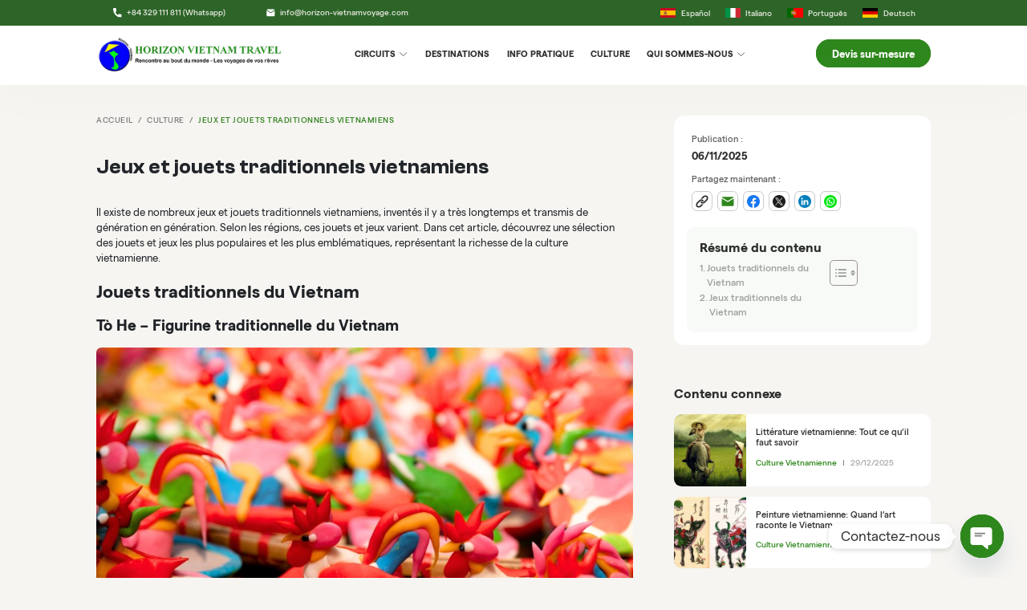

--- FILE ---
content_type: text/html; charset=UTF-8
request_url: https://horizon-vietnamvoyage.com/culture/jeux-et-jouets-traditionnels-vietnamiens/
body_size: 20398
content:
<!DOCTYPE html>
<!-- <html lang="fr-FR"> -->
<html lang="fr">

<head>
    <meta charset="UTF-8">
    <meta name="viewport" content="width=device-width, initial-scale=1, maximum-scale=1">
    <meta name='robots' content='index, follow, max-image-preview:large, max-snippet:-1, max-video-preview:-1' />
	<style>img:is([sizes="auto" i], [sizes^="auto," i]) { contain-intrinsic-size: 3000px 1500px }</style>
	
	<!-- This site is optimized with the Yoast SEO Premium plugin v24.7 (Yoast SEO v26.0) - https://yoast.com/wordpress/plugins/seo/ -->
	<title>Jeux et jouets traditionnels vietnamiens - Horizon Vietnam Travel</title>
	<meta name="description" content="Découvrez les jeux et jouets traditionnels vietnamiens, reflets de la culture, de la convivialité et de la joie de vivre au Vietnam." />
	<link rel="canonical" href="https://horizon-vietnamvoyage.com/culture/jeux-et-jouets-traditionnels-vietnamiens/" />
	<meta property="og:locale" content="fr_FR" />
	<meta property="og:type" content="article" />
	<meta property="og:title" content="Jeux et jouets traditionnels vietnamiens" />
	<meta property="og:description" content="Découvrez les jeux et jouets traditionnels vietnamiens, reflets de la culture, de la convivialité et de la joie de vivre au Vietnam." />
	<meta property="og:url" content="https://horizon-vietnamvoyage.com/culture/jeux-et-jouets-traditionnels-vietnamiens/" />
	<meta property="og:site_name" content="Horizon Vietnam Travel" />
	<meta property="article:modified_time" content="2025-11-06T09:49:44+00:00" />
	<meta property="og:image" content="https://horizon-vietnamvoyage.com/wp-content/uploads/2025/11/Jeux-et-jouets-traditionnels-vietnamiens.jpg" />
	<meta property="og:image:width" content="800" />
	<meta property="og:image:height" content="533" />
	<meta property="og:image:type" content="image/jpeg" />
	<meta name="twitter:card" content="summary_large_image" />
	<meta name="twitter:label1" content="Durée de lecture estimée" />
	<meta name="twitter:data1" content="10 minutes" />
	<script type="application/ld+json" class="yoast-schema-graph">{"@context":"https://schema.org","@graph":[{"@type":"WebPage","@id":"https://horizon-vietnamvoyage.com/culture/jeux-et-jouets-traditionnels-vietnamiens/","url":"https://horizon-vietnamvoyage.com/culture/jeux-et-jouets-traditionnels-vietnamiens/","name":"Jeux et jouets traditionnels vietnamiens - Horizon Vietnam Travel","isPartOf":{"@id":"https://horizon-vietnamvoyage.com/#website"},"primaryImageOfPage":{"@id":"https://horizon-vietnamvoyage.com/culture/jeux-et-jouets-traditionnels-vietnamiens/#primaryimage"},"image":{"@id":"https://horizon-vietnamvoyage.com/culture/jeux-et-jouets-traditionnels-vietnamiens/#primaryimage"},"thumbnailUrl":"https://horizon-vietnamvoyage.com/wp-content/uploads/2025/11/Jeux-et-jouets-traditionnels-vietnamiens.jpg","datePublished":"2025-11-06T09:49:17+00:00","dateModified":"2025-11-06T09:49:44+00:00","description":"Découvrez les jeux et jouets traditionnels vietnamiens, reflets de la culture, de la convivialité et de la joie de vivre au Vietnam.","breadcrumb":{"@id":"https://horizon-vietnamvoyage.com/culture/jeux-et-jouets-traditionnels-vietnamiens/#breadcrumb"},"inLanguage":"fr-FR","potentialAction":[{"@type":"ReadAction","target":["https://horizon-vietnamvoyage.com/culture/jeux-et-jouets-traditionnels-vietnamiens/"]}]},{"@type":"ImageObject","inLanguage":"fr-FR","@id":"https://horizon-vietnamvoyage.com/culture/jeux-et-jouets-traditionnels-vietnamiens/#primaryimage","url":"https://horizon-vietnamvoyage.com/wp-content/uploads/2025/11/Jeux-et-jouets-traditionnels-vietnamiens.jpg","contentUrl":"https://horizon-vietnamvoyage.com/wp-content/uploads/2025/11/Jeux-et-jouets-traditionnels-vietnamiens.jpg","width":800,"height":533,"caption":"Jeux et jouets traditionnels vietnamiens"},{"@type":"BreadcrumbList","@id":"https://horizon-vietnamvoyage.com/culture/jeux-et-jouets-traditionnels-vietnamiens/#breadcrumb","itemListElement":[{"@type":"ListItem","position":1,"name":"Home","item":"https://horizon-vietnamvoyage.com/"},{"@type":"ListItem","position":2,"name":"Jeux et jouets traditionnels vietnamiens"}]},{"@type":"WebSite","@id":"https://horizon-vietnamvoyage.com/#website","url":"https://horizon-vietnamvoyage.com/","name":"Horizon Vietnam Travel","description":"Agence de voyage francophone locale au Vietnam","publisher":{"@id":"https://horizon-vietnamvoyage.com/#organization"},"potentialAction":[{"@type":"SearchAction","target":{"@type":"EntryPoint","urlTemplate":"https://horizon-vietnamvoyage.com/?s={search_term_string}"},"query-input":{"@type":"PropertyValueSpecification","valueRequired":true,"valueName":"search_term_string"}}],"inLanguage":"fr-FR"},{"@type":"Organization","@id":"https://horizon-vietnamvoyage.com/#organization","name":"Horizon Vietnam Travel","url":"https://horizon-vietnamvoyage.com/","logo":{"@type":"ImageObject","inLanguage":"fr-FR","@id":"https://horizon-vietnamvoyage.com/#/schema/logo/image/","url":"https://horizon-vietnamvoyage.com/wp-content/uploads/2025/05/logo-horizon-vietnam-update512-Copy.png","contentUrl":"https://horizon-vietnamvoyage.com/wp-content/uploads/2025/05/logo-horizon-vietnam-update512-Copy.png","width":200,"height":200,"caption":"Horizon Vietnam Travel"},"image":{"@id":"https://horizon-vietnamvoyage.com/#/schema/logo/image/"},"sameAs":["https://www.facebook.com/agencelocale.horizonvietnam","https://www.youtube.com/@horizonvietnamtravel-voyag5949","https://www.instagram.com/horizontravelvietnam","https://www.tripadvisor.fr/Attraction_Review-g293924-d8797035-Reviews-Horizon_Vietnam_Travel-Hanoi.html","https://www.routard.com/forums/t/horizon-vietnam-travel/17142/200","https://www.petitfute.com/v45031-hanoi/c1122-voyage-transports/c747-tours-operateurs/1499486-horizon-vietnam-travel.html","https://maps.app.goo.gl/pTxNHSxSaqiTFLUt5"],"founder":{"@type":"Person","name":"Ta Duy Bau"},"foundingLocation":{"@type":"Place","name":"Hanoi, Vietnam"}}]}</script>
	<!-- / Yoast SEO Premium plugin. -->


<link rel='dns-prefetch' href='//fonts.googleapis.com' />
<link href='https://fonts.googleapis.com' crossorigin='anonymous' rel='preconnect' />
<link href='https://fonts.gstatic.com' crossorigin='anonymous' rel='preconnect' />

<link rel='stylesheet' id='chaty-css-css' href='https://horizon-vietnamvoyage.com/wp-content/plugins/chaty-pro/css/chaty-front.min.css?ver=3.4.51761737878' type='text/css' media='all' />
<link rel='stylesheet' id='sib-front-css-css' href='https://horizon-vietnamvoyage.com/wp-content/plugins/mailin/css/mailin-front.css?ver=6.8.2' type='text/css' media='all' />
<link rel='stylesheet' id='font-Fraunces-css' href='https://fonts.googleapis.com/css2?family=Fraunces%3Aital%2Copsz%2Cwght%400%2C9..144%2C100..900%3B1%2C9..144%2C100..900&#038;display=swap&#038;ver=1.9' type='text/css' media='all' />
<link rel='stylesheet' id='swiper-css' href='https://horizon-vietnamvoyage.com/wp-content/themes/okhub-theme/assets/css/swiper-bundle.min.css?ver=1.9' type='text/css' media='all' />
<link rel='stylesheet' id='plyr-css' href='https://horizon-vietnamvoyage.com/wp-content/themes/okhub-theme/assets/css/plyr.css?ver=1.9' type='text/css' media='all' />
<link rel='stylesheet' id='_reset-css' href='https://horizon-vietnamvoyage.com/wp-content/themes/okhub-theme/assets/css/_reset.css?ver=1.9' type='text/css' media='all' />
<link rel='stylesheet' id='_variables-css' href='https://horizon-vietnamvoyage.com/wp-content/themes/okhub-theme/assets/css/_variables.css?ver=1.9' type='text/css' media='all' />
<link rel='stylesheet' id='global-css' href='https://horizon-vietnamvoyage.com/wp-content/themes/okhub-theme/assets/css/global.css?ver=1.9' type='text/css' media='all' />
<link rel='stylesheet' id='fonts-css' href='https://horizon-vietnamvoyage.com/wp-content/themes/okhub-theme/assets/fonts/stylesheet.css?ver=1.9' type='text/css' media='all' />
<link rel='stylesheet' id='header-css' href='https://horizon-vietnamvoyage.com/wp-content/themes/okhub-theme/template-parts/header/assets/styles.css?ver=1.9' type='text/css' media='all' />
<link rel='stylesheet' id='footer-css' href='https://horizon-vietnamvoyage.com/wp-content/themes/okhub-theme/template-parts/footer/assets/styles.css?ver=1.9' type='text/css' media='all' />
<link rel='stylesheet' id='blog-detail-css' href='https://horizon-vietnamvoyage.com/wp-content/themes/okhub-theme/template-parts/blog-detail/assets/styles.css?ver=1.9' type='text/css' media='all' />
<script type="text/javascript" src="https://horizon-vietnamvoyage.com/wp-includes/js/jquery/jquery.min.js?ver=3.7.1" id="jquery-core-js"></script>
<script type="text/javascript" src="https://horizon-vietnamvoyage.com/wp-includes/js/jquery/jquery-migrate.min.js?ver=3.4.1" id="jquery-migrate-js"></script>
<script type="text/javascript" src="https://horizon-vietnamvoyage.com/wp-content/plugins/wp-image-zoooom/assets/js/jquery.image_zoom.min.js?ver=1.60" id="image_zoooom-js" defer="defer" data-wp-strategy="defer"></script>
<script type="text/javascript" id="image_zoooom-init-js-extra">
/* <![CDATA[ */
var IZ = {"options":{"lensShape":"square","lensSize":200,"lensBorderSize":1,"lensBorderColour":"#ffffff","borderRadius":0,"cursor":"zoom-in","zoomWindowWidth":400,"zoomWindowHeight":600,"zoomWindowOffsetx":10,"borderSize":1,"borderColour":"#888888","zoomWindowShadow":4,"lensFadeIn":500,"lensFadeOut":500,"zoomWindowFadeIn":500,"zoomWindowFadeOut":500,"easingAmount":12,"tint":"true","tintColour":"#ffffff","tintOpacity":0.1},"with_woocommerce":"0","exchange_thumbnails":"1","enable_mobile":"0","woo_categories":"0","woo_slider":"0","enable_surecart":"0"};
/* ]]> */
</script>
<script type="text/javascript" src="https://horizon-vietnamvoyage.com/wp-content/plugins/wp-image-zoooom/assets/js/image_zoom-init.js?ver=1.60" id="image_zoooom-init-js" defer="defer" data-wp-strategy="defer"></script>
<script type="text/javascript" id="sib-front-js-js-extra">
/* <![CDATA[ */
var sibErrMsg = {"invalidMail":"Veuillez entrer une adresse e-mail valide.","requiredField":"Veuillez compl\u00e9ter les champs obligatoires.","invalidDateFormat":"Veuillez entrer une date valide.","invalidSMSFormat":"Veuillez entrer une num\u00e9ro de t\u00e9l\u00e9phone valide."};
var ajax_sib_front_object = {"ajax_url":"https:\/\/horizon-vietnamvoyage.com\/wp-admin\/admin-ajax.php","ajax_nonce":"255ffdbe33","flag_url":"https:\/\/horizon-vietnamvoyage.com\/wp-content\/plugins\/mailin\/img\/flags\/"};
/* ]]> */
</script>
<script type="text/javascript" src="https://horizon-vietnamvoyage.com/wp-content/plugins/mailin/js/mailin-front.js?ver=1759801278" id="sib-front-js-js"></script>
<link rel="https://api.w.org/" href="https://horizon-vietnamvoyage.com/wp-json/" /><link rel="alternate" title="JSON" type="application/json" href="https://horizon-vietnamvoyage.com/wp-json/wp/v2/culture/7812" /><link rel="EditURI" type="application/rsd+xml" title="RSD" href="https://horizon-vietnamvoyage.com/xmlrpc.php?rsd" />
<meta name="generator" content="WordPress 6.8.2" />
<link rel='shortlink' href='https://horizon-vietnamvoyage.com/?p=7812' />
<link rel="alternate" title="oEmbed (JSON)" type="application/json+oembed" href="https://horizon-vietnamvoyage.com/wp-json/oembed/1.0/embed?url=https%3A%2F%2Fhorizon-vietnamvoyage.com%2Fculture%2Fjeux-et-jouets-traditionnels-vietnamiens%2F" />
<link rel="alternate" title="oEmbed (XML)" type="text/xml+oembed" href="https://horizon-vietnamvoyage.com/wp-json/oembed/1.0/embed?url=https%3A%2F%2Fhorizon-vietnamvoyage.com%2Fculture%2Fjeux-et-jouets-traditionnels-vietnamiens%2F&#038;format=xml" />
<script type="text/javascript" src="https://cdn.brevo.com/js/sdk-loader.js" async></script>
<script type="text/javascript">
  window.Brevo = window.Brevo || [];
  window.Brevo.push(['init', {"client_key":"pevub7xwlrr3xznkx7ucbuyb","email_id":null,"push":{"customDomain":"https:\/\/horizon-vietnamvoyage.com\/wp-content\/plugins\/mailin\/"},"service_worker_url":"sw.js?key=${key}","frame_url":"brevo-frame.html"}]);
</script><style type="text/css">img.zoooom,.zoooom img{padding:0!important;}</style><script type="text/javascript"></script><link rel="icon" href="https://horizon-vietnamvoyage.com/wp-content/uploads/2025/05/logo-horizon-vietnam-update512-Copy-150x150.png" sizes="32x32" />
<link rel="icon" href="https://horizon-vietnamvoyage.com/wp-content/uploads/2025/05/logo-horizon-vietnam-update512-Copy.png" sizes="192x192" />
<link rel="apple-touch-icon" href="https://horizon-vietnamvoyage.com/wp-content/uploads/2025/05/logo-horizon-vietnam-update512-Copy.png" />
<meta name="msapplication-TileImage" content="https://horizon-vietnamvoyage.com/wp-content/uploads/2025/05/logo-horizon-vietnam-update512-Copy.png" />
	<script>(function(w,d,s,l,i){w[l]=w[l]||[];w[l].push({'gtm.start':
new Date().getTime(),event:'gtm.js'});var f=d.getElementsByTagName(s)[0],
j=d.createElement(s),dl=l!='dataLayer'?'&l='+l:'';j.async=true;j.src=
'https://www.googletagmanager.com/gtm.js?id='+i+dl;f.parentNode.insertBefore(j,f);
})(window,document,'script','dataLayer','GTM-TZM54ZGX');</script>
<!-- <script id="Cookiebot" src="https://consent.cookiebot.com/uc.js" data-cbid="080f5718-fcd1-4349-81f6-eeb482afdbe6" data-blockingmode="auto" type="text/javascript"></script> -->
</head>

<body class="wp-singular culture-template-default single single-culture postid-7812 wp-theme-okhub-theme">
	<noscript><iframe src="https://www.googletagmanager.com/ns.html?id=GTM-TZM54ZGX"
height="0" width="0" style="display:none;visibility:hidden"></iframe></noscript>

        <header id="header" class="header header--color">
	<div class="header__top">
		<div class="header__top-container">
			<div class="header__contact">
								<a href="https://wa.me/+84329111811" class="header__contact-item">
					<img width="14" height="14" src="https://horizon-vietnamvoyage.com/wp-content/uploads/2025/03/call-icon.svg" class="attachment-full size-full" alt="" decoding="async" /> +84 329 111 811 (Whatsapp)				</a>
								<a href="mailto:info@horizon-vietnamvoyage.com" class="header__contact-item">
					<img width="14" height="14" src="https://horizon-vietnamvoyage.com/wp-content/uploads/2025/03/messager-icon.svg" class="attachment-full size-full" alt="" decoding="async" /> info@horizon-vietnamvoyage.com				</a>
							</div>
			<div class="header__languages">
								<a href="https://horizon-vietnamviaje.com/" target="_blank" class="header__languages-item">
					<img width="800" height="533" src="https://horizon-vietnamvoyage.com/wp-content/uploads/2025/06/flag-800.png" class="attachment-full size-full" alt="" decoding="async" fetchpriority="high" srcset="https://horizon-vietnamvoyage.com/wp-content/uploads/2025/06/flag-800.png 800w, https://horizon-vietnamvoyage.com/wp-content/uploads/2025/06/flag-800-300x200.png 300w, https://horizon-vietnamvoyage.com/wp-content/uploads/2025/06/flag-800-768x512.png 768w" sizes="(max-width: 800px) 100vw, 800px" />					Español				</a>
								<a href="https://horizon-vietnamviaggi.com/" target="_blank" class="header__languages-item">
					<img width="1000" height="667" src="https://horizon-vietnamvoyage.com/wp-content/uploads/2025/06/italy-flag-png-large.jpg" class="attachment-full size-full" alt="" decoding="async" srcset="https://horizon-vietnamvoyage.com/wp-content/uploads/2025/06/italy-flag-png-large.jpg 1000w, https://horizon-vietnamvoyage.com/wp-content/uploads/2025/06/italy-flag-png-large-300x200.jpg 300w, https://horizon-vietnamvoyage.com/wp-content/uploads/2025/06/italy-flag-png-large-768x512.jpg 768w" sizes="(max-width: 1000px) 100vw, 1000px" />					Italiano				</a>
								<a href="https://horizon-vietnamviagem.com/" target="_blank" class="header__languages-item">
					<img width="400" height="267" src="https://horizon-vietnamvoyage.com/wp-content/uploads/2025/06/portugal-flag-400.jpg" class="attachment-full size-full" alt="" decoding="async" srcset="https://horizon-vietnamvoyage.com/wp-content/uploads/2025/06/portugal-flag-400.jpg 400w, https://horizon-vietnamvoyage.com/wp-content/uploads/2025/06/portugal-flag-400-300x200.jpg 300w" sizes="(max-width: 400px) 100vw, 400px" />					Português				</a>
								<a href="https://horizon-vietnamreisen.com/" target="_blank" class="header__languages-item">
					<img width="1000" height="600" src="https://horizon-vietnamvoyage.com/wp-content/uploads/2025/06/germany-flag-png-large.jpg" class="attachment-full size-full" alt="" decoding="async" srcset="https://horizon-vietnamvoyage.com/wp-content/uploads/2025/06/germany-flag-png-large.jpg 1000w, https://horizon-vietnamvoyage.com/wp-content/uploads/2025/06/germany-flag-png-large-300x180.jpg 300w, https://horizon-vietnamvoyage.com/wp-content/uploads/2025/06/germany-flag-png-large-768x461.jpg 768w" sizes="(max-width: 1000px) 100vw, 1000px" />					Deutsch				</a>
							</div>
		</div>
	</div>

	<div class="header__main">
		<div class="header__main-container">
			<a href="https://horizon-vietnamvoyage.com" class="header__logo">
				<img class="header__logo--white" src="https://horizon-vietnamvoyage.com/wp-content/uploads/2025/03/header-logo-white.png" alt="Horizon Vietnam Travel">
				<img class="header__logo--color" src="https://horizon-vietnamvoyage.com/wp-content/uploads/2025/03/header-logo-color.png" alt="Horizon Vietnam Travel">
			</a>
			<nav class="header__menu">
				<ul class="header__menu-list">
										<li class="header__menu-item">
						<a class="pc-button-14-b-in header__menu-link" href="/circuit-au-vietnam-individuel-sur-mesure/">
							Circuits														<img width="17" height="17" src="https://horizon-vietnamvoyage.com/wp-content/uploads/2025/03/arrow-down-icon.svg" class="attachment-full size-full" alt="" decoding="async" />													</a>

						
												<div class="header__submenu header__submenu--second">
							<div class="header__submenu-container">
								<div class="header__submenu-left">
																											<a class="pc-button-16-b header__submenu-left-link active"
									   theme="sejour-vietnam"
									   href="/inspiration/sejour-vietnam/">
										Séjour Vietnam									</a>
																											<a class="pc-button-16-b header__submenu-left-link "
									   theme="hors-des-sentiers-battus"
									   href="/inspiration/hors-des-sentiers-battus/">
										Hors des sentiers battus									</a>
																											<a class="pc-button-16-b header__submenu-left-link "
									   theme="incontournables"
									   href="/inspiration/incontournables/">
										Incontournables									</a>
																											<a class="pc-button-16-b header__submenu-left-link "
									   theme="voyage-vietnam-autrement"
									   href="/inspiration/voyage-vietnam-autrement/">
										Voyage autrement									</a>
																										</div>
								<div class="scroll-bar-hide header__submenu-right">
																		<a href="https://horizon-vietnamvoyage.com/circuit/le-vietnam-de-cote-a-cote-en-16-jours/" class="header__submenu-item">
										<img class="header__submenu-card-background skeleton"
											 src="https://horizon-vietnamvoyage.com/wp-content/uploads/2025/05/hoi-an-foret-des-cocotiers.jpg" alt="">
										<span class="header__submenu-card-gradient"></span>
										<div class="header__submenu-item-header">
											<div class="header__submenu-item-header-left">
												<img width="13" height="12" src="https://horizon-vietnamvoyage.com/wp-content/uploads/2025/03/clock.svg" class="attachment-full size-full" alt="" decoding="async" />												<span>Séjours au Vietnam</span>
											</div>
											<div class="header__submenu-item-header-right">
												<span>4.9</span>
												<img width="14" height="14" src="https://horizon-vietnamvoyage.com/wp-content/uploads/2025/03/star.svg" class="attachment-full size-full" alt="" decoding="async" />											</div>
										</div>
										<div class="header__submenu-item-content">
											<p class="header__submenu-item-title">Le Vietnam de côté à côté en 16 jours et 15 nuits</p>
											<p class="header__submenu-item-date"></p>
											<p class="header__submenu-item-location">Vietnam</p>
											<p class="header__submenu-item-deco">
												<span>Explorez maintenant</span>
												<img width="32" height="13" src="https://horizon-vietnamvoyage.com/wp-content/uploads/2025/03/deco.svg" class="attachment-full size-full" alt="" decoding="async" />											</p>
										</div>
									</a>
																		<a href="https://horizon-vietnamvoyage.com/circuit/charme-vietnam-et-phu-quoc-en-17-jours/" class="header__submenu-item">
										<img class="header__submenu-card-background skeleton"
											 src="https://horizon-vietnamvoyage.com/wp-content/uploads/2025/05/phu-quoc-3.jpg" alt="">
										<span class="header__submenu-card-gradient"></span>
										<div class="header__submenu-item-header">
											<div class="header__submenu-item-header-left">
												<img width="13" height="12" src="https://horizon-vietnamvoyage.com/wp-content/uploads/2025/03/clock.svg" class="attachment-full size-full" alt="" decoding="async" />												<span>Séjours au Vietnam</span>
											</div>
											<div class="header__submenu-item-header-right">
												<span>4.9</span>
												<img width="14" height="14" src="https://horizon-vietnamvoyage.com/wp-content/uploads/2025/03/star.svg" class="attachment-full size-full" alt="" decoding="async" />											</div>
										</div>
										<div class="header__submenu-item-content">
											<p class="header__submenu-item-title">Charme Vietnam et Phu Quoc en 17 jours et 16 nuits</p>
											<p class="header__submenu-item-date"></p>
											<p class="header__submenu-item-location">Vietnam</p>
											<p class="header__submenu-item-deco">
												<span>Explorez maintenant</span>
												<img width="32" height="13" src="https://horizon-vietnamvoyage.com/wp-content/uploads/2025/03/deco.svg" class="attachment-full size-full" alt="" decoding="async" />											</p>
										</div>
									</a>
																		<a href="https://horizon-vietnamvoyage.com/circuit/delta-du-mekong-et-ile-de-con-dao/" class="header__submenu-item">
										<img class="header__submenu-card-background skeleton"
											 src="https://horizon-vietnamvoyage.com/wp-content/uploads/2025/05/ile-de-con-dao.jpg" alt="">
										<span class="header__submenu-card-gradient"></span>
										<div class="header__submenu-item-header">
											<div class="header__submenu-item-header-left">
												<img width="13" height="12" src="https://horizon-vietnamvoyage.com/wp-content/uploads/2025/03/clock.svg" class="attachment-full size-full" alt="" decoding="async" />												<span>Séjours au Vietnam</span>
											</div>
											<div class="header__submenu-item-header-right">
												<span>4.9</span>
												<img width="14" height="14" src="https://horizon-vietnamvoyage.com/wp-content/uploads/2025/03/star.svg" class="attachment-full size-full" alt="" decoding="async" />											</div>
										</div>
										<div class="header__submenu-item-content">
											<p class="header__submenu-item-title">Delta du Mékong et île de Con Dao 10 jours 09 nuits</p>
											<p class="header__submenu-item-date"></p>
											<p class="header__submenu-item-location">Vietnam</p>
											<p class="header__submenu-item-deco">
												<span>Explorez maintenant</span>
												<img width="32" height="13" src="https://horizon-vietnamvoyage.com/wp-content/uploads/2025/03/deco.svg" class="attachment-full size-full" alt="" decoding="async" />											</p>
										</div>
									</a>
																		<a href="https://horizon-vietnamvoyage.com/circuit/du-nord-au-sud-et-detente-sur-la-plage-de-nha-trang/" class="header__submenu-item">
										<img class="header__submenu-card-background skeleton"
											 src="https://horizon-vietnamvoyage.com/wp-content/uploads/2025/05/nha-trang-sejour-balneaire-1.jpg" alt="">
										<span class="header__submenu-card-gradient"></span>
										<div class="header__submenu-item-header">
											<div class="header__submenu-item-header-left">
												<img width="13" height="12" src="https://horizon-vietnamvoyage.com/wp-content/uploads/2025/03/clock.svg" class="attachment-full size-full" alt="" decoding="async" />												<span>Séjours au Vietnam</span>
											</div>
											<div class="header__submenu-item-header-right">
												<span>4.9</span>
												<img width="14" height="14" src="https://horizon-vietnamvoyage.com/wp-content/uploads/2025/03/star.svg" class="attachment-full size-full" alt="" decoding="async" />											</div>
										</div>
										<div class="header__submenu-item-content">
											<p class="header__submenu-item-title">Du Nord au Sud et détente sur la plage de Nha Trang en 14 jours et 13 nuits</p>
											<p class="header__submenu-item-date"></p>
											<p class="header__submenu-item-location">Vietnam</p>
											<p class="header__submenu-item-deco">
												<span>Explorez maintenant</span>
												<img width="32" height="13" src="https://horizon-vietnamvoyage.com/wp-content/uploads/2025/03/deco.svg" class="attachment-full size-full" alt="" decoding="async" />											</p>
										</div>
									</a>
																		<a href="https://horizon-vietnamvoyage.com/circuit/vietnam-essentiel-et-mui-ne/" class="header__submenu-item">
										<img class="header__submenu-card-background skeleton"
											 src="https://horizon-vietnamvoyage.com/wp-content/uploads/2025/05/plage-mui-ne-phan-thiet.jpg" alt="">
										<span class="header__submenu-card-gradient"></span>
										<div class="header__submenu-item-header">
											<div class="header__submenu-item-header-left">
												<img width="13" height="12" src="https://horizon-vietnamvoyage.com/wp-content/uploads/2025/03/clock.svg" class="attachment-full size-full" alt="" decoding="async" />												<span>Séjours au Vietnam</span>
											</div>
											<div class="header__submenu-item-header-right">
												<span>4.9</span>
												<img width="14" height="14" src="https://horizon-vietnamvoyage.com/wp-content/uploads/2025/03/star.svg" class="attachment-full size-full" alt="" decoding="async" />											</div>
										</div>
										<div class="header__submenu-item-content">
											<p class="header__submenu-item-title">Vietnam Essentiel et Mui Ne en 15 jours et 14 nuits</p>
											<p class="header__submenu-item-date"></p>
											<p class="header__submenu-item-location">Vietnam</p>
											<p class="header__submenu-item-deco">
												<span>Explorez maintenant</span>
												<img width="32" height="13" src="https://horizon-vietnamvoyage.com/wp-content/uploads/2025/03/deco.svg" class="attachment-full size-full" alt="" decoding="async" />											</p>
										</div>
									</a>
																		<a href="https://horizon-vietnamvoyage.com/circuit/circuit-le-vietnam-tel-quil-est/" class="header__submenu-item">
										<img class="header__submenu-card-background skeleton"
											 src="https://horizon-vietnamvoyage.com/wp-content/uploads/2025/05/Baie-Ha-Long-Bai-Tu-Long-Vietnam.jpg" alt="">
										<span class="header__submenu-card-gradient"></span>
										<div class="header__submenu-item-header">
											<div class="header__submenu-item-header-left">
												<img width="13" height="12" src="https://horizon-vietnamvoyage.com/wp-content/uploads/2025/03/clock.svg" class="attachment-full size-full" alt="" decoding="async" />												<span>Séjours au Vietnam</span>
											</div>
											<div class="header__submenu-item-header-right">
												<span>4.9</span>
												<img width="14" height="14" src="https://horizon-vietnamvoyage.com/wp-content/uploads/2025/03/star.svg" class="attachment-full size-full" alt="" decoding="async" />											</div>
										</div>
										<div class="header__submenu-item-content">
											<p class="header__submenu-item-title">Vietnam tel qu&rsquo;il est 19 jours 18 nuits</p>
											<p class="header__submenu-item-date"></p>
											<p class="header__submenu-item-location">Vietnam</p>
											<p class="header__submenu-item-deco">
												<span>Explorez maintenant</span>
												<img width="32" height="13" src="https://horizon-vietnamvoyage.com/wp-content/uploads/2025/03/deco.svg" class="attachment-full size-full" alt="" decoding="async" />											</p>
										</div>
									</a>
																	</div>
							</div>
							<button class="header__submenu-close">
								<img width="47" height="47" src="https://horizon-vietnamvoyage.com/wp-content/uploads/2025/03/close-circle-icon.svg" class="attachment-full size-full" alt="" decoding="async" />							</button>
						</div>
											</li>
										<li class="header__menu-item">
						<a class="pc-button-14-b-in header__menu-link" href="/destination-nation/viet-nam">
							Destinations													</a>

						
											</li>
										<li class="header__menu-item">
						<a class="pc-button-14-b-in header__menu-link" href="/info-pratique/bon-a-savoir/">
							Info Pratique													</a>

						
											</li>
										<li class="header__menu-item">
						<a class="pc-button-14-b-in header__menu-link" href="/categories_culture/culture-vietnamienne/">
							Culture													</a>

						
											</li>
										<li class="header__menu-item">
						<a class="pc-button-14-b-in header__menu-link" href="/notre-agence">
							Qui Sommes-Nous														<img width="17" height="17" src="https://horizon-vietnamvoyage.com/wp-content/uploads/2025/03/arrow-down-icon.svg" class="attachment-full size-full" alt="" decoding="async" />													</a>

						
												<div class="header__submenu">
							<div class="header__submenu-container">
																<a class="header__submenu-card" href="/agence-voyage-vietnam-locale">
									<img class="header__submenu-card-background" src="https://horizon-vietnamvoyage.com/wp-content/uploads/2025/07/equipe-de-horizon-vietnam-travel.jpg" alt="">
									<!-- <img class="header__submenu-card-foreground" src="" alt=""> -->
									<span class="header__submenu-card-gradient"></span>
									<span class="header__submenu-card-title pc-h4-32semi">Notre histoire</span>
								</a>
																<a class="header__submenu-card" href="/temoignages">
									<img class="header__submenu-card-background" src="https://horizon-vietnamvoyage.com/wp-content/uploads/2025/09/temoignage.webp" alt="">
									<!-- <img class="header__submenu-card-foreground" src="" alt=""> -->
									<span class="header__submenu-card-gradient"></span>
									<span class="header__submenu-card-title pc-h4-32semi">Nos témoignages</span>
								</a>
																<a class="header__submenu-card" href="/ambassadeurs">
									<img class="header__submenu-card-background" src="https://horizon-vietnamvoyage.com/wp-content/uploads/2025/09/nos-ambassadeurs-banner.webp" alt="">
									<!-- <img class="header__submenu-card-foreground" src="" alt=""> -->
									<span class="header__submenu-card-gradient"></span>
									<span class="header__submenu-card-title pc-h4-32semi">Nos ambassadeurs</span>
								</a>
																<a class="header__submenu-card" href="/voyage-responsable">
									<img class="header__submenu-card-background" src="https://horizon-vietnamvoyage.com/wp-content/uploads/2025/09/voyage-humanitaire-de-horizon-vietnam-1.webp" alt="">
									<!-- <img class="header__submenu-card-foreground" src="" alt=""> -->
									<span class="header__submenu-card-gradient"></span>
									<span class="header__submenu-card-title pc-h4-32semi">Voyage responsable</span>
								</a>
																<button class="header__submenu-close">
									<img width="47" height="47" src="https://horizon-vietnamvoyage.com/wp-content/uploads/2025/03/close-circle-icon.svg" class="attachment-full size-full" alt="" decoding="async" />								</button>
							</div>
						</div>
											</li>
									</ul>
			</nav>

			<div class="header__button">
				<a href="/devis-sur-mesure" class="pc-button-16-b header__button--primary">Devis sur-mesure</a>
			</div>
		</div>
	</div>
</header>        <main id="main" class="main">

<div class="blog-detail">
	<div class="blog-detail__container">
		<div class="blog-detail__left-container">
			<!-- Breadcrumb -->

			<div class="breadcrumb">
				<a href="/">Accueil</a>
								<a href="/categories_culture/culture-vietnamienne/">Culture</a>
				
				<a href="https://horizon-vietnamvoyage.com/culture/jeux-et-jouets-traditionnels-vietnamiens/">Jeux et jouets traditionnels vietnamiens</a>
			</div>

			<!-- content -->
			<section class="blog-detail__content-wrapper">
				<h1 class="pc-h4-32semi">
					Jeux et jouets traditionnels vietnamiens				</h1>

				<!-- summary mobile -->
				<div class="blog-detail__summary__content blog-detail__summary__content--mobile">
					<h4 class="blog-detail__summary__title">Résumé du contenu</h4>
					<div class="blog-detail__summary__item">
						<div id="ez-toc-container" class="ez-toc-v2_0_76 counter-hierarchy ez-toc-counter ez-toc-grey ez-toc-container-direction">
<label for="ez-toc-cssicon-toggle-item-69692bb113b45" class="ez-toc-cssicon-toggle-label"><span class="ez-toc-cssicon"><span class="eztoc-hide" style="display:none;">Toggle</span><span class="ez-toc-icon-toggle-span"><svg style="fill: #999;color:#999" xmlns="http://www.w3.org/2000/svg" class="list-377408" width="20px" height="20px" viewBox="0 0 24 24" fill="none"><path d="M6 6H4v2h2V6zm14 0H8v2h12V6zM4 11h2v2H4v-2zm16 0H8v2h12v-2zM4 16h2v2H4v-2zm16 0H8v2h12v-2z" fill="currentColor"></path></svg><svg style="fill: #999;color:#999" class="arrow-unsorted-368013" xmlns="http://www.w3.org/2000/svg" width="10px" height="10px" viewBox="0 0 24 24" version="1.2" baseProfile="tiny"><path d="M18.2 9.3l-6.2-6.3-6.2 6.3c-.2.2-.3.4-.3.7s.1.5.3.7c.2.2.4.3.7.3h11c.3 0 .5-.1.7-.3.2-.2.3-.5.3-.7s-.1-.5-.3-.7zM5.8 14.7l6.2 6.3 6.2-6.3c.2-.2.3-.5.3-.7s-.1-.5-.3-.7c-.2-.2-.4-.3-.7-.3h-11c-.3 0-.5.1-.7.3-.2.2-.3.5-.3.7s.1.5.3.7z"/></svg></span></span></label><input type="checkbox"  id="ez-toc-cssicon-toggle-item-69692bb113b45"  aria-label="Toggle" /><nav><ul class='ez-toc-list ez-toc-list-level-1 ' ><li class='ez-toc-page-1 ez-toc-heading-level-2'><a class="ez-toc-link ez-toc-heading-1" href="/culture/jeux-et-jouets-traditionnels-vietnamiens/#Jouets_traditionnels_du_Vietnam" >Jouets traditionnels du Vietnam</a></li><li class='ez-toc-page-1 ez-toc-heading-level-2'><a class="ez-toc-link ez-toc-heading-2" href="/culture/jeux-et-jouets-traditionnels-vietnamiens/#Jeux_traditionnels_du_Vietnam" >Jeux traditionnels du Vietnam</a></li></ul></nav></div>
					</div>
				</div>

				<div class="blog-detail__content">
					<p data-pm-slice="0 0 []">Il existe de nombreux jeux et jouets traditionnels vietnamiens, inventés il y a très longtemps et transmis de génération en génération. Selon les régions, ces jouets et jeux varient. Dans cet article, découvrez une sélection des jouets et jeux les plus populaires et les plus emblématiques, représentant la richesse de la culture vietnamienne.</p>
<h2 id="Jouets_traditionnels_du_Vietnam"><strong>Jouets traditionnels du Vietnam</strong></h2>
<h3 data-pm-slice="0 0 []">Tò He – Figurine traditionnelle du Vietnam</h3>
<p><img decoding="async" class="aligncenter wp-image-7823 size-full" src="https://horizon-vietnamvoyage.com/wp-content/uploads/2025/10/To-he-3.jpg" alt="To he" width="800" height="600" srcset="https://horizon-vietnamvoyage.com/wp-content/uploads/2025/10/To-he-3.jpg 800w, https://horizon-vietnamvoyage.com/wp-content/uploads/2025/10/To-he-3-300x225.jpg 300w, https://horizon-vietnamvoyage.com/wp-content/uploads/2025/10/To-he-3-768x576.jpg 768w" sizes="(max-width: 800px) 100vw, 800px" /></p>
<p data-pm-slice="0 0 []">Le To He est une petite figurine artisanale vietnamienne, fabriquée à partir de poudre de riz gluant plutôt que de plastique. C’est un jouet traditionnel emblématique du Vietnam, surtout populaire dans les villages du Nord, bien qu’il soit également connu dans le Sud — sans doute grâce à la migration des artisans. Ces figurines ne servent pas uniquement de jouets : elles sont aussi utilisées comme offrandes lors de cérémonies religieuses ou de fêtes traditionnelles. C’est pourquoi les Tò He représentent souvent des animaux symboliques (poulets, vaches, cochons, poissons) ou des fleurs comme les roses.</p>
<p><strong>La création d’un Tò He coloré demande habileté et créativité. Voici les grandes étapes de sa fabrication :</strong></p>
<p><strong>1. Préparation de la pâte</strong></p>
<p>On mélange de la farine de riz gluant avec de l’eau. Ce type de farine conserve l’élasticité de la pâte, même par temps chaud et sec. La pâte est ensuite trempée, écrasée, bouillie et pétrie jusqu’à devenir lisse et souple.</p>
<p><strong>2. Coloration de la pâte</strong></p>
<p>On divise ensuite la pâte en plusieurs portions et on la teint avec des colorants naturels ou alimentaires. Les quatre couleurs de base sont :</p>
<p><img decoding="async" class="aligncenter wp-image-7824 size-full" src="https://horizon-vietnamvoyage.com/wp-content/uploads/2025/10/Preparation-de-la-pate-de-To-He.jpg" alt="Préparation de la pâte de To He" width="800" height="500" srcset="https://horizon-vietnamvoyage.com/wp-content/uploads/2025/10/Preparation-de-la-pate-de-To-He.jpg 800w, https://horizon-vietnamvoyage.com/wp-content/uploads/2025/10/Preparation-de-la-pate-de-To-He-300x188.jpg 300w, https://horizon-vietnamvoyage.com/wp-content/uploads/2025/10/Preparation-de-la-pate-de-To-He-768x480.jpg 768w" sizes="(max-width: 800px) 100vw, 800px" /></p>
<ul>
<li>Jaune : curcuma</li>
<li>Rouge : fruit de la courge amère épineuse ou jasmin du Cap</li>
<li>Noir : fausse marguerite</li>
<li>Vert : feuilles de galanga</li>
<li>Bleu : feuilles d’indigo</li>
</ul>
<p>D’autres teintes sont obtenues en mélangeant ces couleurs.</p>
<p><strong>3. Modelage de la figurine</strong></p>
<p><img decoding="async" class="aligncenter wp-image-7826 size-full" src="https://horizon-vietnamvoyage.com/wp-content/uploads/2025/10/To-he-5.jpg" alt="To he" width="800" height="600" srcset="https://horizon-vietnamvoyage.com/wp-content/uploads/2025/10/To-he-5.jpg 800w, https://horizon-vietnamvoyage.com/wp-content/uploads/2025/10/To-he-5-300x225.jpg 300w, https://horizon-vietnamvoyage.com/wp-content/uploads/2025/10/To-he-5-768x576.jpg 768w" sizes="(max-width: 800px) 100vw, 800px" /></p>
<p>L’artisan forme la figurine à la main à l’aide de quelques outils simples : un petit couteau, un peigne, une éponge, un peu de cire d’abeille et des bâtons de bambou pour fixer ou exposer le To He.</p>
<p><img decoding="async" class="wp-image-7825 size-full aligncenter" src="https://horizon-vietnamvoyage.com/wp-content/uploads/2025/10/To-he-1.jpg" alt="To he dans le lac Hoan Kiem" width="800" height="600" srcset="https://horizon-vietnamvoyage.com/wp-content/uploads/2025/10/To-he-1.jpg 800w, https://horizon-vietnamvoyage.com/wp-content/uploads/2025/10/To-he-1-300x225.jpg 300w, https://horizon-vietnamvoyage.com/wp-content/uploads/2025/10/To-he-1-768x576.jpg 768w" sizes="(max-width: 800px) 100vw, 800px" /></p>
<p data-pm-slice="0 0 []">Les artisans vendent leurs figurines dans les marchés, villages et rues animées, surtout pendant les fêtes et festivals. Autour du lac Hoan Kiem à Hanoi, on peut souvent croiser des vendeurs ambulants proposant ces petites œuvres colorées, symbole vivant de la culture populaire vietnamienne.</p>
<h3 id="Dieu_-_Cerfs-volants_en_papier"><strong>Diều – Cerfs-volants en papier</strong></h3>
<p data-pm-slice="0 0 []">Le cerf-volant (diều) est un symbole ancien de la culture vietnamienne, apparu il y a plus de mille ans. Autrefois, les Vietnamiens croyaient que les cerfs-volants pouvaient chasser les malheurs et les maladies. Ils inscrivaient les noms des fléaux sur le papier avant de couper la corde, espérant que le vent emporte les mauvaises choses loin des humains. Le cerf-volant servait aussi d’offrande aux dieux lors des nuits de pleine lune, symbole de prières pour la paix et la prospérité.</p>
<p data-pm-slice="0 0 []"><img decoding="async" class="aligncenter wp-image-10521 size-full" src="https://horizon-vietnamvoyage.com/wp-content/uploads/2025/11/Dieu-–-Cerfs-volants-en-papier.jpg" alt="Diều – Cerfs-volants en papier" width="800" height="533" srcset="https://horizon-vietnamvoyage.com/wp-content/uploads/2025/11/Dieu-–-Cerfs-volants-en-papier.jpg 800w, https://horizon-vietnamvoyage.com/wp-content/uploads/2025/11/Dieu-–-Cerfs-volants-en-papier-300x200.jpg 300w, https://horizon-vietnamvoyage.com/wp-content/uploads/2025/11/Dieu-–-Cerfs-volants-en-papier-768x512.jpg 768w" sizes="(max-width: 800px) 100vw, 800px" /></p>
<p>Fabriqué à partir de bambou et de papier, le Dieu se décline en diverses formes : oiseaux, poissons, dragons ou papillons. Certaines régions, notamment le Nord du Vietnam, attachent des flûtes de bambou à leurs cerfs-volants, produisant un son harmonieux dans le vent.</p>
<p>Devenu jeu d’enfance et objet de mémoire collective, le cerf-volant représente la créativité et la liberté. Aujourd’hui, il dépasse le cadre traditionnel pour devenir un événement culturel populaire, notamment lors des festivals de Vung Tau et de Hué, où des artisans et amateurs de nombreux pays célèbrent ensemble cet art aérien.</p>
<h3 data-pm-slice="0 0 []">Long Den – Lanternes en papier</h3>
<p><strong>Comment la lanterne en papier est fabriquée?</strong> Lanterne en papier est l’un des jouets traditionnels familiers du Vietnam. Ils viennent avec une variété de formes et de tailles, ainsi que différentes fabrications. Le type de lanterne le plus simple est en papier et attaché à la bougie à l’intérieur. Les plus compliqués ont un cadre en bambou ou en métal détendu, avec du papier décoratif délicat enveloppé à l’extérieur.</p>
<p><img decoding="async" class="aligncenter wp-image-10522 size-full" src="https://horizon-vietnamvoyage.com/wp-content/uploads/2025/11/Long-Den-–-Lanternes-en-papier.jpg" alt="Long Den – Lanternes en papier" width="800" height="533" srcset="https://horizon-vietnamvoyage.com/wp-content/uploads/2025/11/Long-Den-–-Lanternes-en-papier.jpg 800w, https://horizon-vietnamvoyage.com/wp-content/uploads/2025/11/Long-Den-–-Lanternes-en-papier-300x200.jpg 300w, https://horizon-vietnamvoyage.com/wp-content/uploads/2025/11/Long-Den-–-Lanternes-en-papier-768x512.jpg 768w" sizes="(max-width: 800px) 100vw, 800px" /></p>
<p><strong>Où trouver des lanternes en papier?</strong> Au Vietnam, les lanternes en papier sont fréquemment utilisées pour la décoration des pagodes ou utilisées comme jouets pour les célébrations récréatives, en particulier pendant le festival Mid automne.</p>
<h2 data-pm-slice="0 0 []">Jeux traditionnels du Vietnam</h2>
<p data-pm-slice="0 0 []">Les jeux traditionnels vietnamiens ont toujours joué un rôle important dans la culture du pays. Ce sont des activités de plein air très attrayantes pour de nombreux enfants vietnamiens. Parmi les plus populaires figurent « Rong Ran Len May » et « Meo Bat Chuot ». Ces jeux folkloriques développent les capacités d’observation et les compétences sociales, car les enfants doivent former des équipes et coopérer efficacement pour gagner.</p>
<h3 data-pm-slice="0 0 []">Keo co (Tir à la corde)</h3>
<p data-pm-slice="0 0 []">Le keo co, ou tir à la corde, est un jeu traditionnel très populaire au Vietnam. Deux équipes s’affrontent en tirant sur une longue corde, chacune essayant de faire passer l’autre de son côté.</p>
<p data-pm-slice="0 0 []"><img decoding="async" class="aligncenter wp-image-10528 size-full" src="https://horizon-vietnamvoyage.com/wp-content/uploads/2025/11/Keo-co.jpg" alt="Keo co" width="800" height="533" srcset="https://horizon-vietnamvoyage.com/wp-content/uploads/2025/11/Keo-co.jpg 800w, https://horizon-vietnamvoyage.com/wp-content/uploads/2025/11/Keo-co-300x200.jpg 300w, https://horizon-vietnamvoyage.com/wp-content/uploads/2025/11/Keo-co-768x512.jpg 768w" sizes="(max-width: 800px) 100vw, 800px" /></p>
<p>Ce jeu collectif, symbole de force, d’unité et d’esprit d’équipe, est souvent pratiqué lors des fêtes du Nouvel An lunaire ou des festivals de village. Les cris d’encouragement, la joie et l’énergie partagée en font un moment de grande convivialité.</p>
<h3 data-pm-slice="0 0 []">Rong Ran Len May</h3>
<p>Rong Ran Len May est l’un des jeux vietnamiens les plus connus des enfants du pays. Il met en scène deux personnages : le receveur et un dragon. Le dragon est formé d’une ligne de plus de cinq personnes alignées, tandis qu’une seule joue le rôle du receveur.</p>
<p><img decoding="async" class="aligncenter wp-image-10523 size-full" src="https://horizon-vietnamvoyage.com/wp-content/uploads/2025/11/Rong-ran-len-may.jpg" alt="Rong ran len may" width="800" height="533" srcset="https://horizon-vietnamvoyage.com/wp-content/uploads/2025/11/Rong-ran-len-may.jpg 800w, https://horizon-vietnamvoyage.com/wp-content/uploads/2025/11/Rong-ran-len-may-300x200.jpg 300w, https://horizon-vietnamvoyage.com/wp-content/uploads/2025/11/Rong-ran-len-may-768x512.jpg 768w" sizes="(max-width: 800px) 100vw, 800px" /></p>
<p><strong>Comment jouer:</strong></p>
<p>Lorsque le dragon arrive à la maison du receveur, les enfants chantent une chanson pour l’appeler. À la fin de la chanson, le receveur poursuit la personne placée à la fin de la ligne — la queue du dragon. La tête du dragon, placée à l’avant, doit se déplacer et étendre les bras pour protéger la ligne. Tous les membres suivent le mouvement afin de ne pas rompre la file, ce qui donne au dragon une forme ondulante semblable à un dragon volant dans le ciel — d’où le nom Rong Ran Len May.</p>
<p>Si le receveur attrape la queue, la personne suivante devient la nouvelle queue. Si la ligne se brise ou si le receveur réussit à attraper chaque joueur, il gagne. Si le dragon parvient à former un cercle avant d’être attrapé, c’est lui qui remporte la partie.</p>
<h3 data-pm-slice="0 0 []">Meo Bat Chuot – Chat et souris</h3>
<p>Ce jeu se joue avec au moins sept enfants formant un cercle en se tenant par la main, bras levés pour créer une barrière. On choisit ensuite un chat et une souris, qui se placent dos à dos au centre du cercle.</p>
<p><img decoding="async" class="aligncenter wp-image-10524 size-full" src="https://horizon-vietnamvoyage.com/wp-content/uploads/2025/11/Meo-Bat-Chuot-–-Chat-et-souris.jpg" alt="Meo Bat Chuot – Chat et souris" width="800" height="500" srcset="https://horizon-vietnamvoyage.com/wp-content/uploads/2025/11/Meo-Bat-Chuot-–-Chat-et-souris.jpg 800w, https://horizon-vietnamvoyage.com/wp-content/uploads/2025/11/Meo-Bat-Chuot-–-Chat-et-souris-300x188.jpg 300w, https://horizon-vietnamvoyage.com/wp-content/uploads/2025/11/Meo-Bat-Chuot-–-Chat-et-souris-768x480.jpg 768w" sizes="(max-width: 800px) 100vw, 800px" /></p>
<p><strong>Comment jouer :</strong></p>
<p>Au signal, la souris s’enfuit à travers le cercle et le chat doit la poursuivre. Le chat gagne s’il parvient à attraper la souris. Pendant le jeu, les enfants du cercle chantent une chanson folklorique, rendant le passage difficile pour les deux protagonistes.</p>
<h3 data-pm-slice="0 0 []">Nhay Day – Corde à sauter</h3>
<p>C’est un jeu traditionnel encore très pratiqué par les filles des écoles primaires et secondaires.</p>
<p><img decoding="async" class="aligncenter wp-image-10525 size-full" src="https://horizon-vietnamvoyage.com/wp-content/uploads/2025/11/nhay-day.jpg" alt="nhay day" width="800" height="533" srcset="https://horizon-vietnamvoyage.com/wp-content/uploads/2025/11/nhay-day.jpg 800w, https://horizon-vietnamvoyage.com/wp-content/uploads/2025/11/nhay-day-300x200.jpg 300w, https://horizon-vietnamvoyage.com/wp-content/uploads/2025/11/nhay-day-768x512.jpg 768w" sizes="(max-width: 800px) 100vw, 800px" /></p>
<p><strong>Comment jouer :</strong></p>
<p>La corde est souvent faite de bandes élastiques reliées entre elles. Les enfants sautent par-dessus une corde tendue dont la hauteur augmente progressivement. Celui qui saute le plus haut sans faute gagne. Une autre variante consiste à former des figures géométriques (triangle, carré, lignes parallèles) avec la corde et à sauter sur les côtés. Le jeu développe la souplesse, l’endurance et la coordination.</p>
<h3 data-pm-slice="0 0 []">Banh Dua – Attraper la balle</h3>
<p>Jeu populaire, surtout chez les filles. Il nécessite seulement une balle rebondissante et dix baguettes (cinq paires).</p>
<p><img decoding="async" class="aligncenter wp-image-10526 size-full" src="https://horizon-vietnamvoyage.com/wp-content/uploads/2025/11/Banh-dua.jpg" alt="Banh dua" width="800" height="533" srcset="https://horizon-vietnamvoyage.com/wp-content/uploads/2025/11/Banh-dua.jpg 800w, https://horizon-vietnamvoyage.com/wp-content/uploads/2025/11/Banh-dua-300x200.jpg 300w, https://horizon-vietnamvoyage.com/wp-content/uploads/2025/11/Banh-dua-768x512.jpg 768w" sizes="(max-width: 800px) 100vw, 800px" /></p>
<p><strong>Comment jouer :</strong></p>
<p>Les baguettes sont placées au sol. Le joueur lance la balle en l’air, ramasse une baguette d’une main, puis attrape la balle avant qu’elle ne touche le sol. Le but est de ramasser toutes les baguettes sans manquer la balle. Ce jeu améliore la coordination œil-main et la concentration.</p>
<h3 data-pm-slice="0 0 []">Da Cau – Volant à plume</h3>
<p><img decoding="async" class="aligncenter wp-image-10527 size-full" src="https://horizon-vietnamvoyage.com/wp-content/uploads/2025/11/Da-cau.jpg" alt="Da cau" width="800" height="533" srcset="https://horizon-vietnamvoyage.com/wp-content/uploads/2025/11/Da-cau.jpg 800w, https://horizon-vietnamvoyage.com/wp-content/uploads/2025/11/Da-cau-300x200.jpg 300w, https://horizon-vietnamvoyage.com/wp-content/uploads/2025/11/Da-cau-768x512.jpg 768w" sizes="(max-width: 800px) 100vw, 800px" /></p>
<p data-pm-slice="0 0 []">Autrefois joué dans les villages lors des fêtes, il est aujourd’hui pratiqué partout : dans les écoles, les parcs et les rues. C’est à la fois un loisir, un sport et un exercice d’adresse apprécié de tous les âges, enfants comme adultes.</p>
<p><strong>Comment jouer :</strong></p>
<ul>
<li>En solo : le joueur qui garde le volant en l’air le plus longtemps gagne.</li>
<li>En groupe : les joueurs se renvoient le volant sans le laisser tomber, favorisant la coopération et la précision.</li>
</ul>
<h3 data-pm-slice="0 0 []">Autres jeux populaires</h3>
<p>Parmi les nombreux autres jeux traditionnels vietnamiens, on retrouve :</p>
<ul>
<li>Lo Co (Marelle)</li>
<li>Ban Bi (Billes)</li>
<li>O An Quan (Jeu de société vietnamien, dit « capture du carré mandarin »)</li>
</ul>
<p>Et des jeux de mains pour désigner le gagnant ou répartir les rôles :</p>
<ul>
<li>Pierre-papier-ciseaux</li>
<li>Chi Chi Chanh Chanh (retirer son doigt avant qu’il ne soit attrapé dans la paume)</li>
<li>Nhieu Ra It Bi / It Ra Nhieu Bi (tourner la paume vers le haut ou vers le bas pour décider des équipes)</li>
</ul>
<p data-pm-slice="0 0 []">Aujourd’hui, avec la popularité des appareils technologiques, les jeux traditionnels vietnamiens sont moins pratiqués qu’autrefois. Pourtant, ils offrent aux enfants de grands bénéfices physiques et sociaux, tout en portant une valeur culturelle inestimable. Ces traditions, héritées de générations, méritent d’être préservées. Dans les villages vietnamiens, on peut encore voir des enfants jouer à ces jeux simples, joyeux et profondément enracinés dans la culture du pays.</p>
				</div>

			</section>
		</div>
		<aside class="blog-detail__right-container">
			<!-- summary -->
			<section class="blog-detail__summary">
				<div class="blog-detail__summary__top-content">
					<p class="description">Publication :</p>
					<p class="blog-detail__text-value pc-button-16-b">
						06/11/2025					</p>
					<p class="description">Partagez maintenant :</p>
					<div class="blog-detail__social-media">
						<div class="tooltip">
							<button id="btn-copy" class="blog-detail__social-media__item copy-link">
								<span id="url-blog" style="display: none;">
									https://horizon-vietnamvoyage.com/culture/jeux-et-jouets-traditionnels-vietnamiens/								</span>
								<span class="tooltiptext" id="myTooltip">Copy</span>
								<img src="/wp-content/uploads/2025/04/link.svg" alt="">
							</button>
						</div>
						<a href="mailto:?subject=Jeux%20et%20jouets%20traditionnels%20vietnamiens&body=https%3A%2F%2Fhorizon-vietnamvoyage.com%2Fculture%2Fjeux-et-jouets-traditionnels-vietnamiens%2F" class="blog-detail__social-media__item">
							<img src="/wp-content/uploads/2025/04/mail.svg" alt="">
						</a>
						<a href="https://www.facebook.com/sharer/sharer.php?u=https%3A%2F%2Fhorizon-vietnamvoyage.com%2Fculture%2Fjeux-et-jouets-traditionnels-vietnamiens%2F" class="blog-detail__social-media__item" target="_blank">
							<img src="/wp-content/uploads/2025/04/fb.svg" alt="">
						</a>
						<a href="https://twitter.com/intent/tweet?text=Jeux%20et%20jouets%20traditionnels%20vietnamiens&url=https%3A%2F%2Fhorizon-vietnamvoyage.com%2Fculture%2Fjeux-et-jouets-traditionnels-vietnamiens%2F" class="blog-detail__social-media__item" target="_blank">
							<img src="/wp-content/uploads/2025/04/x.svg" alt="">
						</a>
						<a href="https://www.linkedin.com/sharing/share-offsite/?url=https%3A%2F%2Fhorizon-vietnamvoyage.com%2Fculture%2Fjeux-et-jouets-traditionnels-vietnamiens%2F" class="blog-detail__social-media__item" target="_blank">
							<img src="/wp-content/uploads/2025/04/linkedin.svg" alt="">
						</a>
						<a href="https://api.whatsapp.com/send?text=Jeux%20et%20jouets%20traditionnels%20vietnamiens%20https%3A%2F%2Fhorizon-vietnamvoyage.com%2Fculture%2Fjeux-et-jouets-traditionnels-vietnamiens%2F" class="blog-detail__social-media__item" target="_blank">
							<img src="/wp-content/uploads/2025/04/whatsapp.svg" alt="">
						</a>
					</div>
				</div>

				<div class="blog-detail__summary__content">
					<h4 class="blog-detail__summary__title">Résumé du contenu</h4>
					<div id="ez-toc-container" class="ez-toc-v2_0_76 counter-hierarchy ez-toc-counter ez-toc-grey ez-toc-container-direction">
<label for="ez-toc-cssicon-toggle-item-69692bb114a7e" class="ez-toc-cssicon-toggle-label"><span class="ez-toc-cssicon"><span class="eztoc-hide" style="display:none;">Toggle</span><span class="ez-toc-icon-toggle-span"><svg style="fill: #999;color:#999" xmlns="http://www.w3.org/2000/svg" class="list-377408" width="20px" height="20px" viewBox="0 0 24 24" fill="none"><path d="M6 6H4v2h2V6zm14 0H8v2h12V6zM4 11h2v2H4v-2zm16 0H8v2h12v-2zM4 16h2v2H4v-2zm16 0H8v2h12v-2z" fill="currentColor"></path></svg><svg style="fill: #999;color:#999" class="arrow-unsorted-368013" xmlns="http://www.w3.org/2000/svg" width="10px" height="10px" viewBox="0 0 24 24" version="1.2" baseProfile="tiny"><path d="M18.2 9.3l-6.2-6.3-6.2 6.3c-.2.2-.3.4-.3.7s.1.5.3.7c.2.2.4.3.7.3h11c.3 0 .5-.1.7-.3.2-.2.3-.5.3-.7s-.1-.5-.3-.7zM5.8 14.7l6.2 6.3 6.2-6.3c.2-.2.3-.5.3-.7s-.1-.5-.3-.7c-.2-.2-.4-.3-.7-.3h-11c-.3 0-.5.1-.7.3-.2.2-.3.5-.3.7s.1.5.3.7z"/></svg></span></span></label><input type="checkbox"  id="ez-toc-cssicon-toggle-item-69692bb114a7e"  aria-label="Toggle" /><nav><ul class='ez-toc-list ez-toc-list-level-1 ' ><li class='ez-toc-page-1 ez-toc-heading-level-2'><a class="ez-toc-link ez-toc-heading-1" href="/culture/jeux-et-jouets-traditionnels-vietnamiens/#Jouets_traditionnels_du_Vietnam" >Jouets traditionnels du Vietnam</a></li><li class='ez-toc-page-1 ez-toc-heading-level-2'><a class="ez-toc-link ez-toc-heading-2" href="/culture/jeux-et-jouets-traditionnels-vietnamiens/#Jeux_traditionnels_du_Vietnam" >Jeux traditionnels du Vietnam</a></li></ul></nav></div>
				</div>
			</section>

			<!-- Related content -->
			<section class="blog-detail__related-content"><h4 class="blog-detail__related-content__title">Contenu connexe</h4>			<a href="https://horizon-vietnamvoyage.com/culture/litterature-vietnamienne-tout-ce-quil-faut-savoir/" class="blog-detail__related-content__item">
				<img class="blog-detail__related-content__thumb" src="https://horizon-vietnamvoyage.com/wp-content/uploads/2025/12/litterature-vietnamienne-300x225.jpg" alt="Littérature vietnamienne: Tout ce qu’il faut savoir">
				<div class="blog-detail__related-content__item__text">
					<h4 class="blog-detail__related-content__item__title pc-sub-14m">
						Littérature vietnamienne: Tout ce qu’il faut savoir					</h4>
					<div class="blog-detail__related-content__item__text__info">
						<span class="blog-detail__related-content__item__category">Culture Vietnamienne</span>
												<div class="blog-detail__related-content__item__space"></div>
												<span class="blog-detail__related-content__item__date">29/12/2025</span>
					</div>
				</div>
			</a>
						<a href="https://horizon-vietnamvoyage.com/culture/peinture-vietnamienne/" class="blog-detail__related-content__item">
				<img class="blog-detail__related-content__thumb" src="https://horizon-vietnamvoyage.com/wp-content/uploads/2025/11/Art-folklorique-de-Dong-Ho-300x200.jpg" alt="Peinture vietnamienne: Quand l’art raconte le Vietnam">
				<div class="blog-detail__related-content__item__text">
					<h4 class="blog-detail__related-content__item__title pc-sub-14m">
						Peinture vietnamienne: Quand l’art raconte le Vietnam					</h4>
					<div class="blog-detail__related-content__item__text__info">
						<span class="blog-detail__related-content__item__category">Culture Vietnamienne</span>
												<div class="blog-detail__related-content__item__space"></div>
												<span class="blog-detail__related-content__item__date">18/12/2025</span>
					</div>
				</div>
			</a>
						<a href="https://horizon-vietnamvoyage.com/culture/la-ceramique-vietnamienne/" class="blog-detail__related-content__item">
				<img class="blog-detail__related-content__thumb" src="https://horizon-vietnamvoyage.com/wp-content/uploads/2025/12/La-ceramique-vietnamienne-300x225.jpg" alt="La céramique vietnamienne">
				<div class="blog-detail__related-content__item__text">
					<h4 class="blog-detail__related-content__item__title pc-sub-14m">
						La céramique vietnamienne					</h4>
					<div class="blog-detail__related-content__item__text__info">
						<span class="blog-detail__related-content__item__category">Culture Vietnamienne</span>
												<div class="blog-detail__related-content__item__space"></div>
												<span class="blog-detail__related-content__item__date">18/12/2025</span>
					</div>
				</div>
			</a>
						<a href="https://horizon-vietnamvoyage.com/culture/lalcool-vietnamien-une-tradition-a-decouvrir/" class="blog-detail__related-content__item">
				<img class="blog-detail__related-content__thumb" src="https://horizon-vietnamvoyage.com/wp-content/uploads/2025/12/Lalcool-vietnamien-300x225.jpg" alt="L&rsquo;alcool vietnamien: Une tradition à découvrir">
				<div class="blog-detail__related-content__item__text">
					<h4 class="blog-detail__related-content__item__title pc-sub-14m">
						L&rsquo;alcool vietnamien: Une tradition à découvrir					</h4>
					<div class="blog-detail__related-content__item__text__info">
						<span class="blog-detail__related-content__item__category">Culture Vietnamienne</span>
												<div class="blog-detail__related-content__item__space"></div>
												<span class="blog-detail__related-content__item__date">04/12/2025</span>
					</div>
				</div>
			</a>
			</section>		</aside>
	</div>

	<!-- You may also like -->
		<section class="blog-detail__you-may-also-like">
		<div class="blog-detail__you-may-also-like__header">
			<p class="blog-detail__you-may-also-like__sub-title">Autres nouvelles</p>
			<h3 class="blog-detail__you-may-also-like__title">Vous aimerez aussi</h3>
			<a href="/categories_culture/culture-vietnamienne/" class="btn">Voir plus</a>
		</div>

		<div class="blog-detail__you-may-also-like__item-wrapper">
						<div class="blog-detail__you-may-also-like__item">
				<a href="https://horizon-vietnamvoyage.com/culture/top-10-des-plats-dhiver-a-hanoi-qui-rechauffent-le-coeur/">
					<img src="https://horizon-vietnamvoyage.com/wp-content/uploads/2025/06/Top-10-des-plats-dhiver-à-Hanoi-qui-réchauffent-le-coeur.jpg" alt="Top 10 des plats d’hiver à Hanoi qui réchauffent le cœur" loading="lazy">
					<div class="blog-detail__you-may-also-like__overlay"></div>
					<div class="blog-detail__you-may-also-like__item__category">
						Culture Vietnamienne					</div>

					<div class="blog-detail__you-may-also-like__item__info-wraper">
						<h4 class="blog-detail__you-may-also-like__item__title">Top 10 des plats d’hiver à Hanoi qui réchauffent le cœur</h4>
						<div class="blog-detail__you-may-also-like__item__info">
							<div class="blog-detail__you-may-also-like__item__date">
								<img src="/wp-content/uploads/2025/04/calendar.svg" alt="">
								<span>17/06/2025</span>
							</div>
							<div class="blog-detail__you-may-also-like__item__more">
								<span class="pc-body-body2-14-r">Explorez maintenant</span>
								<div class="blog-detail__you-may-also-like__item__more__icon">
									<img class="icon" src="/wp-content/uploads/2025/04/линия.svg" alt="">
									<img class="icon-hover" src="/wp-content/uploads/2025/04/линия-1.svg" alt="">
								</div>
							</div>
						</div>
					</div>
				</a>
			</div>
						<div class="blog-detail__you-may-also-like__item">
				<a href="https://horizon-vietnamvoyage.com/culture/le-cafe-vietnamien/">
					<img src="https://horizon-vietnamvoyage.com/wp-content/uploads/2025/10/Cafe-vietnamien-–-Saveur-authentique-de-la-vie.jpg" alt="Café vietnamien – Saveur authentique de la vie" loading="lazy">
					<div class="blog-detail__you-may-also-like__overlay"></div>
					<div class="blog-detail__you-may-also-like__item__category">
						Category					</div>

					<div class="blog-detail__you-may-also-like__item__info-wraper">
						<h4 class="blog-detail__you-may-also-like__item__title">Café vietnamien – Saveur authentique de la vie</h4>
						<div class="blog-detail__you-may-also-like__item__info">
							<div class="blog-detail__you-may-also-like__item__date">
								<img src="/wp-content/uploads/2025/04/calendar.svg" alt="">
								<span>10/10/2025</span>
							</div>
							<div class="blog-detail__you-may-also-like__item__more">
								<span class="pc-body-body2-14-r">Explorez maintenant</span>
								<div class="blog-detail__you-may-also-like__item__more__icon">
									<img class="icon" src="/wp-content/uploads/2025/04/линия.svg" alt="">
									<img class="icon-hover" src="/wp-content/uploads/2025/04/линия-1.svg" alt="">
								</div>
							</div>
						</div>
					</div>
				</a>
			</div>
						<div class="blog-detail__you-may-also-like__item">
				<a href="https://horizon-vietnamvoyage.com/culture/top-10-meilleurs-plats-a-ho-chi-minh-ville-a-deguster/">
					<img src="https://horizon-vietnamvoyage.com/wp-content/uploads/2025/06/plats-à-Ho-Chi-Minh-Ville-1.jpg" alt="Top 10 meilleurs plats à Ho Chi Minh-Ville à déguster" loading="lazy">
					<div class="blog-detail__you-may-also-like__overlay"></div>
					<div class="blog-detail__you-may-also-like__item__category">
						Culture Vietnamienne					</div>

					<div class="blog-detail__you-may-also-like__item__info-wraper">
						<h4 class="blog-detail__you-may-also-like__item__title">Top 10 meilleurs plats à Ho Chi Minh-Ville à déguster</h4>
						<div class="blog-detail__you-may-also-like__item__info">
							<div class="blog-detail__you-may-also-like__item__date">
								<img src="/wp-content/uploads/2025/04/calendar.svg" alt="">
								<span>24/06/2025</span>
							</div>
							<div class="blog-detail__you-may-also-like__item__more">
								<span class="pc-body-body2-14-r">Explorez maintenant</span>
								<div class="blog-detail__you-may-also-like__item__more__icon">
									<img class="icon" src="/wp-content/uploads/2025/04/линия.svg" alt="">
									<img class="icon-hover" src="/wp-content/uploads/2025/04/линия-1.svg" alt="">
								</div>
							</div>
						</div>
					</div>
				</a>
			</div>
					</div>

		<a href="/destinations" class="btn btn-mobile">Découvrez plus</a>
	</section>
	

	<section class="section-pourquo-garanties">
    <div class="container-section">
        <div class="pourquoi-nous-choisir">
    <h2>Pourquoi nous choisir</h2>
    <div class="pourquoi-nous-choisir_list">
                    <a href=" https://horizon-vietnamvoyage.com/destination/10-bonnes-raisons-de-nous-choisir-horizon-vietnam-travel/"  class="pourquoi-nous-choisir-item">
                <div class="pourquoi-nous-choisir-item__icon">
                    <img width="65" height="65" src="https://horizon-vietnamvoyage.com/wp-content/uploads/2025/04/location2.svg" class="attachment-full size-full" alt="" decoding="async" />                </div>
                <div class="pourquoi-nous-choisir-item__content">
                    <p>Agence</p>
<p>reconnue</p>
                </div>
            </a>
                    <a href=" https://horizon-vietnamvoyage.com/destination/10-bonnes-raisons-de-nous-choisir-horizon-vietnam-travel/"  class="pourquoi-nous-choisir-item">
                <div class="pourquoi-nous-choisir-item__icon">
                    <img width="65" height="65" src="https://horizon-vietnamvoyage.com/wp-content/uploads/2025/04/Component-1066.svg" class="attachment-full size-full" alt="" decoding="async" />                </div>
                <div class="pourquoi-nous-choisir-item__content">
                    <p>Voyage privé et 100%<br />
sur-mesure</p>
                </div>
            </a>
                    <a href=" https://horizon-vietnamvoyage.com/destination/10-bonnes-raisons-de-nous-choisir-horizon-vietnam-travel/"  class="pourquoi-nous-choisir-item">
                <div class="pourquoi-nous-choisir-item__icon">
                    <img width="65" height="65" src="https://horizon-vietnamvoyage.com/wp-content/uploads/2025/04/Component-1066-1.svg" class="attachment-full size-full" alt="" decoding="async" />                </div>
                <div class="pourquoi-nous-choisir-item__content">
                    <p>Assistance</p>
<p>francophone 24/24</p>
                </div>
            </a>
            </div>
</div>        <img width="1" height="223" src="https://horizon-vietnamvoyage.com/wp-content/uploads/2025/04/line.svg" class="section-pourquo-garanties__line" alt="" decoding="async" />        <div class="nos-four-garanties">
    <h2>Nos 4 garanties</h2>
    <div class="nos-four-garanties_list">
                    <a href="https://horizon-vietnamvoyage.com/nos-4-garanties/" class="nos-four-garanties-item">
                <div class="nos-four-garanties__icon">
                    <img width="65" height="65" src="https://horizon-vietnamvoyage.com/wp-content/uploads/2025/04/Frame-9.svg" class="attachment-full size-full" alt="" decoding="async" />                </div>
                <div class="nos-four-garanties__content">
                    <p>Garantie</p>
<p>juridique</p>
                </div>
            </a>
                    <a href="https://horizon-vietnamvoyage.com/nos-4-garanties/" class="nos-four-garanties-item">
                <div class="nos-four-garanties__icon">
                    <img width="65" height="65" src="https://horizon-vietnamvoyage.com/wp-content/uploads/2025/04/Component-1066-2.svg" class="attachment-full size-full" alt="" decoding="async" />                </div>
                <div class="nos-four-garanties__content">
                    <p>Paiement</p>
<p>sécurisé</p>
                </div>
            </a>
                    <a href="https://horizon-vietnamvoyage.com/nos-4-garanties/" class="nos-four-garanties-item">
                <div class="nos-four-garanties__icon">
                    <img width="65" height="65" src="https://horizon-vietnamvoyage.com/wp-content/uploads/2025/04/Component-1067.svg" class="attachment-full size-full" alt="" decoding="async" />                </div>
                <div class="nos-four-garanties__content">
                    <p>Assurance de</p>
<p>voyage</p>
                </div>
            </a>
                    <a href="https://horizon-vietnamvoyage.com/nos-4-garanties/" class="nos-four-garanties-item">
                <div class="nos-four-garanties__icon">
                    <img width="65" height="65" src="https://horizon-vietnamvoyage.com/wp-content/uploads/2025/04/Component-1066-3.svg" class="attachment-full size-full" alt="" decoding="async" />                </div>
                <div class="nos-four-garanties__content">
                    <p>Garantie</p>
<p>satisfaction</p>
                </div>
            </a>
            </div>
</div>
    </div>
</section></div></main>
<footer class="footer footer--different-page">
    <div class="footer-thumnail">
        <div class="footer-thumnail__overlay"></div>
        <div class="footer-horizon">
            <section class="travel-review">
	    <h2 class="pc-h4-32semi travel-review__title">Avis sur Horizon Vietnam Travel</h2>
    <div class="travel-review__container">
									<a href="https://www.routard.com/forums/t/horizon-vietnam-travel/17142" class="travel-review_item" target="_blank" >
					<img width="135" height="135" src="https://horizon-vietnamvoyage.com/wp-content/uploads/2025/04/image_1455.webp" class="travel-review_item__image" alt="" decoding="async" loading="lazy" />				</a>
							<a href="https://www.petitfute.com/v45031-hanoi/c1122-voyage-transports/c747-tours-operateurs/1499486-horizon-vietnam-travel.html" class="travel-review_item" target="_blank" >
					<img width="135" height="135" src="https://horizon-vietnamvoyage.com/wp-content/uploads/2025/04/image_1456.webp" class="travel-review_item__image" alt="" decoding="async" loading="lazy" />				</a>
							<a href="https://www.google.com/maps/place/HORIZON+VIETNAM+TRAVEL/@21.0468788,105.7976919,17z/data=!4m8!3m7!1s0x3135ab370fe4c14d:0xed3b05b7111161c8!8m2!3d21.0465698!4d105.7985076!9m1!1b1!16s%2Fg%2F11d_w4_24q?entry=ttu&g_ep=EgoyMDI1MDQyMC4wIKXMDSoASAFQAw%3D%3D" class="travel-review_item" target="_blank" >
					<img width="83" height="59" src="https://horizon-vietnamvoyage.com/wp-content/uploads/2025/04/Social-Media.svg" class="travel-review_item__image" alt="" decoding="async" loading="lazy" />				</a>
							<a href="https://www.tripadvisor.fr/Attraction_Review-g293924-d8797035-Reviews-Horizon_Vietnam_Travel-Hanoi.html" class="travel-review_item" target="_blank" >
					<img width="180" height="120" src="https://horizon-vietnamvoyage.com/wp-content/uploads/2025/04/image_1458.webp" class="travel-review_item__image" alt="" decoding="async" loading="lazy" />				</a>
							<a href="https://fr.trustpilot.com/review/horizon-vietnamvoyage.com" class="travel-review_item" target="_blank" >
					<img width="336" height="107" src="https://horizon-vietnamvoyage.com/wp-content/uploads/2025/04/image_1459.webp" class="travel-review_item__image" alt="" decoding="async" loading="lazy" srcset="https://horizon-vietnamvoyage.com/wp-content/uploads/2025/04/image_1459.webp 336w, https://horizon-vietnamvoyage.com/wp-content/uploads/2025/04/image_1459-300x96.webp 300w" sizes="auto, (max-width: 336px) 100vw, 336px" />				</a>
					    </div>
</section>        </div>
        <div class="footer-form">
            <h2>Inscrivez-vous à notre <strong>newsletter</strong></h2>
            <div class="form">
                
<div class="wpcf7 no-js" id="wpcf7-f116-o1" lang="en-US" dir="ltr" data-wpcf7-id="116">
<div class="screen-reader-response"><p role="status" aria-live="polite" aria-atomic="true"></p> <ul></ul></div>
<form action="/culture/jeux-et-jouets-traditionnels-vietnamiens/#wpcf7-f116-o1" method="post" class="wpcf7-form init" aria-label="Contact form" novalidate="novalidate" data-status="init">
<fieldset class="hidden-fields-container"><input type="hidden" name="_wpcf7" value="116" /><input type="hidden" name="_wpcf7_version" value="6.1.2" /><input type="hidden" name="_wpcf7_locale" value="en_US" /><input type="hidden" name="_wpcf7_unit_tag" value="wpcf7-f116-o1" /><input type="hidden" name="_wpcf7_container_post" value="0" /><input type="hidden" name="_wpcf7_posted_data_hash" value="" />
</fieldset>
<span class="wpcf7-form-control-wrap" data-name="your-email"><input size="40" maxlength="400" class="wpcf7-form-control wpcf7-email wpcf7-validates-as-required wpcf7-text wpcf7-validates-as-email" aria-required="true" aria-invalid="false" placeholder="Adresse E-mail" value="" type="email" name="your-email" /></span>
              <button class="form__btn" type="submit">
                    <img src="/wp-content/uploads/2025/03/sms.svg" alt="icon-mail" class="form__btn__icon">
                    <span>S'inscrire</span>
                </button><p style="display: none !important;" class="akismet-fields-container" data-prefix="_wpcf7_ak_"><label>&#916;<textarea name="_wpcf7_ak_hp_textarea" cols="45" rows="8" maxlength="100"></textarea></label><input type="hidden" id="ak_js_1" name="_wpcf7_ak_js" value="132"/><script>document.getElementById( "ak_js_1" ).setAttribute( "value", ( new Date() ).getTime() );</script></p><div class="wpcf7-response-output" aria-hidden="true"></div>
</form>
</div>
            </div>
            <div class="messages-form"></div>
        </div>

        <img width="1440" height="782" src="https://horizon-vietnamvoyage.com/wp-content/uploads/2025/09/newsletter-horizon-vietnam-resize.webp" class="footer-thumnail__img" alt="newsletter-horizon-vietnam-resize" decoding="async" loading="lazy" srcset="https://horizon-vietnamvoyage.com/wp-content/uploads/2025/09/newsletter-horizon-vietnam-resize.webp 1440w, https://horizon-vietnamvoyage.com/wp-content/uploads/2025/09/newsletter-horizon-vietnam-resize-300x163.webp 300w, https://horizon-vietnamvoyage.com/wp-content/uploads/2025/09/newsletter-horizon-vietnam-resize-1024x556.webp 1024w, https://horizon-vietnamvoyage.com/wp-content/uploads/2025/09/newsletter-horizon-vietnam-resize-768x417.webp 768w" sizes="auto, (max-width: 1440px) 100vw, 1440px" />    </div>
    <div class="footer-body">
        <img width="707" height="520" src="https://horizon-vietnamvoyage.com/wp-content/uploads/2025/03/background-footer.svg" class="footer-background" alt="" decoding="async" loading="lazy" />        <div class="line-vertical"></div>
        <div class="line-horizontal"></div>
        <div class="line-vertical--small"></div>
        <div class="footer-body__logo">
            <a href="/">
                <img width="676" height="162" src="https://horizon-vietnamvoyage.com/wp-content/uploads/2025/09/logo-horizon-1.png" class="footer-logo" alt="" decoding="async" loading="lazy" srcset="https://horizon-vietnamvoyage.com/wp-content/uploads/2025/09/logo-horizon-1.png 676w, https://horizon-vietnamvoyage.com/wp-content/uploads/2025/09/logo-horizon-1-300x72.png 300w" sizes="auto, (max-width: 676px) 100vw, 676px" />            </a>
            <p>Agence de voyage locale basée à Hanoï, spécialisée dans l’organisation de circuits sur mesure à travers le Vietnam et l’Asie du Sud-Est.</p>
        </div>
        <div class="footer-body__content">
            <div class="footer-body__links--item">
                                    <div class="footer-body__links--group acordion">
                        <div class="footer-body__links--item__title">
                            <span>CIRCUITS</span>
                            <img width="20" height="21" src="https://horizon-vietnamvoyage.com/wp-content/uploads/2025/03/arrow-down.svg" class="footer-body__links--item__title__icon" alt="" decoding="async" loading="lazy" />                        </div>
                        <ul class="footer-body__links--item__list">
                                                            <li class="footer-body__links--item__list__item">
                                    <a href="/inspiration/incontournables/">Les incontournables</a>
                                </li>
                                                            <li class="footer-body__links--item__list__item">
                                    <a href="/inspiration/voyage-en-famille/">Voyage en famille</a>
                                </li>
                                                            <li class="footer-body__links--item__list__item">
                                    <a href="/inspiration/voyage-vietnam-autrement/">Voyage autrement</a>
                                </li>
                                                            <li class="footer-body__links--item__list__item">
                                    <a href="/inspiration/sejour-vietnam/">Détente et plage</a>
                                </li>
                                                            <li class="footer-body__links--item__list__item">
                                    <a href="/inspiration/voyage-vietnam-autrement/">Hors des sentiers battus</a>
                                </li>
                                                            <li class="footer-body__links--item__list__item">
                                    <a href="/inspiration/voyage-de-noce-vietnam/">Voyage de noce</a>
                                </li>
                                                    </ul>
                    </div>
                                    <div class="footer-body__links--group acordion">
                        <div class="footer-body__links--item__title">
                            <span>DESTINATION</span>
                            <img width="20" height="21" src="https://horizon-vietnamvoyage.com/wp-content/uploads/2025/03/arrow-down.svg" class="footer-body__links--item__title__icon" alt="" decoding="async" loading="lazy" />                        </div>
                        <ul class="footer-body__links--item__list">
                                                            <li class="footer-body__links--item__list__item">
                                    <a href="/destination-nation/viet-nam?destination=hanoi-la-capitale-du-vietnam">Hanoi capitale</a>
                                </li>
                                                            <li class="footer-body__links--item__list__item">
                                    <a href="/destination-nation/viet-nam?destination=ninh-binh">Ninh  Binh</a>
                                </li>
                                                            <li class="footer-body__links--item__list__item">
                                    <a href="https://horizon-vietnamvoyage.com/destination-nation/viet-nam?destination=baie-ha-long">La baie d'Halong</a>
                                </li>
                                                            <li class="footer-body__links--item__list__item">
                                    <a href="/destination-nation/viet-nam?destination=ville-de-hoian">Hoi An</a>
                                </li>
                                                            <li class="footer-body__links--item__list__item">
                                    <a href="/destination-nation/viet-nam?destination=saigon-ho-chi-minh-ville">Saigon</a>
                                </li>
                                                            <li class="footer-body__links--item__list__item">
                                    <a href="/destination-nation/viet-nam?destination=ile-de-phu-quoc">Phu Quoc</a>
                                </li>
                                                    </ul>
                    </div>
                                    <div class="footer-body__links--group acordion">
                        <div class="footer-body__links--item__title">
                            <span>À PROPOS</span>
                            <img width="20" height="21" src="https://horizon-vietnamvoyage.com/wp-content/uploads/2025/03/arrow-down.svg" class="footer-body__links--item__title__icon" alt="" decoding="async" loading="lazy" />                        </div>
                        <ul class="footer-body__links--item__list">
                                                            <li class="footer-body__links--item__list__item">
                                    <a href="https://horizon-vietnamvoyage.com/destination/nos-4-garanties/">Nos 4 garanties</a>
                                </li>
                                                            <li class="footer-body__links--item__list__item">
                                    <a href="https://horizon-vietnamvoyage.com/temoignages/">Nos témoignages</a>
                                </li>
                                                            <li class="footer-body__links--item__list__item">
                                    <a href="https://horizon-vietnamvoyage.com/destination/notre-philosophie/">Notre philosophie</a>
                                </li>
                                                            <li class="footer-body__links--item__list__item">
                                    <a href="https://horizon-vietnamvoyage.com/voyage-responsable/">Voyage responsable et solidaire</a>
                                </li>
                                                            <li class="footer-body__links--item__list__item">
                                    <a href="https://horizon-vietnamvoyage.com/destination/notre-licence-internationale-du-tourisme/">Notre licence internationale du tourisme</a>
                                </li>
                                                            <li class="footer-body__links--item__list__item">
                                    <a href="https://horizon-vietnamvoyage.com/destination/condition-de-vente-voyage-horizon-vietnam-travel/">Condition de vente voyage</a>
                                </li>
                                                    </ul>
                    </div>
                
                                    <div class="footer-body__links--group">
                        <div class="footer-body__links--item__title">CONTACT </div>
                        <ul class="footer-body__links--item__list">
                                                            <li class="footer-body__links--item__list__item">
                                    <a href="tel:+ 84 3 29 11 18 11">
                                        <img width="17" height="17" src="https://horizon-vietnamvoyage.com/wp-content/uploads/2025/04/call.svg" class="attachment-full size-full" alt="" decoding="async" loading="lazy" />                                        + 84 3 29 11 18 11                                    </a>
                                </li>
                                                            <li class="footer-body__links--item__list__item">
                                    <a href="mailto:info@horizon-vietnamvoyage.com">
                                        <img width="16" height="17" src="https://horizon-vietnamvoyage.com/wp-content/uploads/2025/03/sms-1.svg" class="attachment-full size-full" alt="" decoding="async" loading="lazy" />                                        info@horizon-vietnamvoyage.com                                    </a>
                                </li>
                                                            <li class="footer-body__links--item__list__item">
                                    <a href="/">
                                        <img width="20" height="20" src="https://horizon-vietnamvoyage.com/wp-content/uploads/2025/04/location-1.svg" class="attachment-full size-full" alt="" decoding="async" loading="lazy" />                                        Siège locale: 9è étage, bâtiment An Phu, 24 Hoang Quoc Viet, Cau Giay, Hanoi                                    </a>
                                </li>
                                                    </ul>
                    </div>
                            </div>
            <div class="footer-body__social">
                <div class="footer-body__social__title">Suivez-nous</div>
                <div class="footer-body__social__list">
                    <a href="https://www.facebook.com/agencelocale.horizonvietnam">Facebook</a>
                    <a href="https://www.youtube.com/channel/UCTM7PbUlPlJw4ZAmuOYEiMQ">Youtube</a>
                    <a href="https://www.instagram.com/horizontravelvietnam/">Instagram</a>

                </div>
                <span>© 2025 Horizon Vietnam Travel</span>
            </div>
        </div>


    </div>
</footer><script type="speculationrules">
{"prefetch":[{"source":"document","where":{"and":[{"href_matches":"\/*"},{"not":{"href_matches":["\/wp-*.php","\/wp-admin\/*","\/wp-content\/uploads\/*","\/wp-content\/*","\/wp-content\/plugins\/*","\/wp-content\/themes\/okhub-theme\/*","\/*\\?(.+)"]}},{"not":{"selector_matches":"a[rel~=\"nofollow\"]"}},{"not":{"selector_matches":".no-prefetch, .no-prefetch a"}}]},"eagerness":"conservative"}]}
</script>
<link rel='stylesheet' id='ez-toc-css' href='https://horizon-vietnamvoyage.com/wp-content/plugins/easy-table-of-contents/assets/css/screen.min.css?ver=2.0.76' type='text/css' media='all' />
<style id='ez-toc-inline-css' type='text/css'>
div#ez-toc-container .ez-toc-title {font-size: 120%;}div#ez-toc-container .ez-toc-title {font-weight: 500;}div#ez-toc-container ul li , div#ez-toc-container ul li a {font-size: 95%;}div#ez-toc-container ul li , div#ez-toc-container ul li a {font-weight: 500;}div#ez-toc-container nav ul ul li {font-size: 90%;}
.ez-toc-container-direction {direction: ltr;}.ez-toc-counter ul{counter-reset: item ;}.ez-toc-counter nav ul li a::before {content: counters(item, '.', decimal) '. ';display: inline-block;counter-increment: item;flex-grow: 0;flex-shrink: 0;margin-right: .2em; float: left; }.ez-toc-widget-direction {direction: ltr;}.ez-toc-widget-container ul{counter-reset: item ;}.ez-toc-widget-container nav ul li a::before {content: counters(item, '.', decimal) '. ';display: inline-block;counter-increment: item;flex-grow: 0;flex-shrink: 0;margin-right: .2em; float: left; }
div#ez-toc-container .ez-toc-title {font-size: 120%;}div#ez-toc-container .ez-toc-title {font-weight: 500;}div#ez-toc-container ul li , div#ez-toc-container ul li a {font-size: 95%;}div#ez-toc-container ul li , div#ez-toc-container ul li a {font-weight: 500;}div#ez-toc-container nav ul ul li {font-size: 90%;}
.ez-toc-container-direction {direction: ltr;}.ez-toc-counter ul{counter-reset: item ;}.ez-toc-counter nav ul li a::before {content: counters(item, '.', decimal) '. ';display: inline-block;counter-increment: item;flex-grow: 0;flex-shrink: 0;margin-right: .2em; float: left; }.ez-toc-widget-direction {direction: ltr;}.ez-toc-widget-container ul{counter-reset: item ;}.ez-toc-widget-container nav ul li a::before {content: counters(item, '.', decimal) '. ';display: inline-block;counter-increment: item;flex-grow: 0;flex-shrink: 0;margin-right: .2em; float: left; }
</style>
<script type="text/javascript" src="https://horizon-vietnamvoyage.com/wp-includes/js/dist/hooks.min.js?ver=4d63a3d491d11ffd8ac6" id="wp-hooks-js"></script>
<script type="text/javascript" src="https://horizon-vietnamvoyage.com/wp-includes/js/dist/i18n.min.js?ver=5e580eb46a90c2b997e6" id="wp-i18n-js"></script>
<script type="text/javascript" id="wp-i18n-js-after">
/* <![CDATA[ */
wp.i18n.setLocaleData( { 'text direction\u0004ltr': [ 'ltr' ] } );
/* ]]> */
</script>
<script type="text/javascript" src="https://horizon-vietnamvoyage.com/wp-content/plugins/contact-form-7/includes/swv/js/index.js?ver=6.1.2" id="swv-js"></script>
<script type="text/javascript" id="contact-form-7-js-translations">
/* <![CDATA[ */
( function( domain, translations ) {
	var localeData = translations.locale_data[ domain ] || translations.locale_data.messages;
	localeData[""].domain = domain;
	wp.i18n.setLocaleData( localeData, domain );
} )( "contact-form-7", {"translation-revision-date":"2025-02-06 12:02:14+0000","generator":"GlotPress\/4.0.1","domain":"messages","locale_data":{"messages":{"":{"domain":"messages","plural-forms":"nplurals=2; plural=n > 1;","lang":"fr"},"This contact form is placed in the wrong place.":["Ce formulaire de contact est plac\u00e9 dans un mauvais endroit."],"Error:":["Erreur\u00a0:"]}},"comment":{"reference":"includes\/js\/index.js"}} );
/* ]]> */
</script>
<script type="text/javascript" id="contact-form-7-js-before">
/* <![CDATA[ */
var wpcf7 = {
    "api": {
        "root": "https:\/\/horizon-vietnamvoyage.com\/wp-json\/",
        "namespace": "contact-form-7\/v1"
    },
    "cached": 1
};
/* ]]> */
</script>
<script type="text/javascript" src="https://horizon-vietnamvoyage.com/wp-content/plugins/contact-form-7/includes/js/index.js?ver=6.1.2" id="contact-form-7-js"></script>
<script type="text/javascript" id="chaty-js-extra">
/* <![CDATA[ */
var chaty_settings = {"chaty_widgets":[{"id":0,"identifier":0,"settings":{"cta_type":"simple-view","cta_body":"","cta_head":"","cta_head_bg_color":"","cta_head_text_color":"","show_close_button":"yes","position":"right","custom_position":1,"bottom_spacing":"25","side_spacing":"25","icon_view":"vertical","default_state":"click","cta_text":"<p>Contactez-nous<\/p>","cta_text_color":"#333333","cta_bg_color":"#ffffff","show_cta":"first_click","is_pending_mesg_enabled":"off","pending_mesg_count":"1","pending_mesg_count_color":"#ffffff","pending_mesg_count_bgcolor":"#dd0000","widget_icon":"chat-base","widget_icon_url":"","widget_fa_icon":"","font_family":"","widget_size":"54","custom_widget_size":"54","is_google_analytics_enabled":"off","bg_blur_effect":"off","close_text":"Cacher","widget_color":"rgb(46, 135, 28)","widget_icon_color":"#ffffff","widget_rgb_color":"46,135,28","has_custom_css":0,"custom_css":"","widget_token":"e936abd716","widget_index":"","attention_effect":"","cht_page_title_for_change":"off","cht_page_title_for_change_message":"\ud83d\udcac New message"},"triggers":{"has_time_delay":1,"time_delay":0,"exit_intent":0,"has_display_after_page_scroll":0,"display_after_page_scroll":0,"auto_hide_widget":0,"hide_after":0,"show_on_pages_rules":[],"time_diff":0,"has_date_scheduling_rules":0,"date_scheduling_rules":{"start_date_time":"","end_date_time":""},"date_scheduling_rules_timezone":0,"day_hours_scheduling_rules_timezone":0,"has_day_hours_scheduling_rules":0,"day_hours_scheduling_rules":[],"day_time_diff":"","show_on_direct_visit":0,"show_on_referrer_social_network":0,"show_on_referrer_search_engines":0,"show_on_referrer_google_ads":0,"show_on_referrer_urls":[],"has_show_on_specific_referrer_urls":0,"has_traffic_source":0,"has_countries":0,"countries":[],"has_target_rules":0},"channels":[{"channel":"Whatsapp","value":"84329111811","hover_text":"WhatsApp","chatway_position":"","svg_icon":"<svg width=\"39\" height=\"39\" viewBox=\"0 0 39 39\" fill=\"none\" xmlns=\"http:\/\/www.w3.org\/2000\/svg\"><circle class=\"color-element\" cx=\"19.4395\" cy=\"19.4395\" r=\"19.4395\" fill=\"#49E670\"\/><path d=\"M12.9821 10.1115C12.7029 10.7767 11.5862 11.442 10.7486 11.575C10.1902 11.7081 9.35269 11.8411 6.84003 10.7767C3.48981 9.44628 1.39593 6.25317 1.25634 6.12012C1.11674 5.85403 2.13001e-06 4.39053 2.13001e-06 2.92702C2.13001e-06 1.46351 0.83755 0.665231 1.11673 0.399139C1.39592 0.133046 1.8147 1.01506e-06 2.23348 1.01506e-06C2.37307 1.01506e-06 2.51267 1.01506e-06 2.65226 1.01506e-06C2.93144 1.01506e-06 3.21063 -2.02219e-06 3.35022 0.532183C3.62941 1.19741 4.32736 2.66092 4.32736 2.79397C4.46696 2.92702 4.46696 3.19311 4.32736 3.32616C4.18777 3.59225 4.18777 3.59224 3.90858 3.85834C3.76899 3.99138 3.6294 4.12443 3.48981 4.39052C3.35022 4.52357 3.21063 4.78966 3.35022 5.05576C3.48981 5.32185 4.18777 6.38622 5.16491 7.18449C6.42125 8.24886 7.39839 8.51496 7.81717 8.78105C8.09636 8.91409 8.37554 8.9141 8.65472 8.648C8.93391 8.38191 9.21309 7.98277 9.49228 7.58363C9.77146 7.31754 10.0507 7.1845 10.3298 7.31754C10.609 7.45059 12.2841 8.11582 12.5633 8.38191C12.8425 8.51496 13.1217 8.648 13.1217 8.78105C13.1217 8.78105 13.1217 9.44628 12.9821 10.1115Z\" transform=\"translate(12.9597 12.9597)\" fill=\"#FAFAFA\"\/><path d=\"M0.196998 23.295L0.131434 23.4862L0.323216 23.4223L5.52771 21.6875C7.4273 22.8471 9.47325 23.4274 11.6637 23.4274C18.134 23.4274 23.4274 18.134 23.4274 11.6637C23.4274 5.19344 18.134 -0.1 11.6637 -0.1C5.19344 -0.1 -0.1 5.19344 -0.1 11.6637C-0.1 13.9996 0.624492 16.3352 1.93021 18.2398L0.196998 23.295ZM5.87658 19.8847L5.84025 19.8665L5.80154 19.8788L2.78138 20.8398L3.73978 17.9646L3.75932 17.906L3.71562 17.8623L3.43104 17.5777C2.27704 15.8437 1.55796 13.8245 1.55796 11.6637C1.55796 6.03288 6.03288 1.55796 11.6637 1.55796C17.2945 1.55796 21.7695 6.03288 21.7695 11.6637C21.7695 17.2945 17.2945 21.7695 11.6637 21.7695C9.64222 21.7695 7.76778 21.1921 6.18227 20.039L6.17557 20.0342L6.16817 20.0305L5.87658 19.8847Z\" transform=\"translate(7.7758 7.77582)\" fill=\"white\" stroke=\"white\" stroke-width=\"0.2\"\/><\/svg>","is_desktop":1,"is_mobile":1,"icon_color":"#49E670","icon_rgb_color":"73,230,112","channel_type":"Whatsapp","custom_image_url":"","order":"","pre_set_message":"","is_use_web_version":"1","is_open_new_tab":"1","is_default_open":0,"has_welcome_message":0,"emoji_picker":0,"input_placeholder":"Votre message...","chat_welcome_message":"<p>Bonjour!&nbsp;<br \/><br \/><\/p>","wp_popup_headline":"Envoyez-nous votre demande","wp_popup_nickname":"Horizon Vietnam Travel","wp_popup_profile":"https:\/\/horizon-vietnamvoyage.com\/wp-content\/uploads\/2025\/05\/logo-horizon-vietnam-update512-Copy.png","wp_popup_head_bg_color":"#86cd91","qr_code_image_url":"","mail_subject":"","channel_account_type":"personal","contact_form_settings":[],"contact_fields":[],"contact_custom_fields":[],"url":"https:\/\/web.whatsapp.com\/send?phone=84329111811","mobile_target":"","desktop_target":"_blank","target":"_blank","is_agent":0,"agent_data":[],"header_text":"","header_sub_text":"","header_bg_color":"","header_text_color":"","widget_token":"e936abd716","widget_index":"","click_event":"","is_agent_desktop":0,"is_agent_mobile":0,"v2_site_key":"","v3_site_key":"","enable_recaptcha":0,"hide_recaptcha_badge":"no","viber_url":""},{"channel":"Facebook_Messenger","value":"https:\/\/m.me\/agencelocale.horizonvietnam","hover_text":"Facebook Messenger","chatway_position":"","svg_icon":"<svg width=\"39\" height=\"39\" viewBox=\"0 0 39 39\" fill=\"none\" xmlns=\"http:\/\/www.w3.org\/2000\/svg\"><circle class=\"color-element\" cx=\"19.4395\" cy=\"19.4395\" r=\"19.4395\" fill=\"#1E88E5\"\/><path fill-rule=\"evenodd\" clip-rule=\"evenodd\" d=\"M0 9.63934C0 4.29861 4.68939 0 10.4209 0C16.1524 0 20.8418 4.29861 20.8418 9.63934C20.8418 14.98 16.1524 19.2787 10.4209 19.2787C9.37878 19.2787 8.33673 19.1484 7.42487 18.8879L3.90784 20.8418V17.1945C1.56311 15.3708 0 12.6353 0 9.63934ZM8.85779 10.1604L11.463 13.0261L17.1945 6.90384L12.1143 9.76959L9.37885 6.90384L3.64734 13.0261L8.85779 10.1604Z\" transform=\"translate(9.01854 10.3146)\" fill=\"white\"\/><\/svg>","is_desktop":1,"is_mobile":1,"icon_color":"#1E88E5","icon_rgb_color":"30,136,229","channel_type":"Facebook_Messenger","custom_image_url":"","order":"","pre_set_message":"","is_use_web_version":"1","is_open_new_tab":"1","is_default_open":0,"has_welcome_message":0,"emoji_picker":"1","input_placeholder":"Write your message...","chat_welcome_message":"","wp_popup_headline":"","wp_popup_nickname":"","wp_popup_profile":"","wp_popup_head_bg_color":"#4AA485","qr_code_image_url":"","mail_subject":"","channel_account_type":"personal","contact_form_settings":[],"contact_fields":[],"contact_custom_fields":[],"url":"https:\/\/m.me\/agencelocale.horizonvietnam","mobile_target":"","desktop_target":"_blank","target":"_blank","is_agent":0,"agent_data":[],"header_text":"","header_sub_text":"","header_bg_color":"","header_text_color":"","widget_token":"e936abd716","widget_index":"","click_event":"","is_agent_desktop":0,"is_agent_mobile":0,"v2_site_key":"","v3_site_key":"","enable_recaptcha":0,"hide_recaptcha_badge":"no","viber_url":""}]}],"ajax_url":"https:\/\/horizon-vietnamvoyage.com\/wp-admin\/admin-ajax.php","data_analytics_settings":"on","page_id":"7812","product":{"title":"","sku":"","price":"","regPrice":"","discount":""},"lang":{"whatsapp_label":"WhatsApp Message","whatsapp_button":"Send WhatsApp Message","hide_whatsapp_form":"Hide WhatsApp Form","emoji_picker":"Show Emojis"},"has_chatway":""};
/* ]]> */
</script>
<script defer type="text/javascript" src="https://horizon-vietnamvoyage.com/wp-content/plugins/chaty-pro/js/cht-front-script.min.js?ver=3.4.51761737878" id="chaty-js"></script>
<script type="text/javascript" src="https://horizon-vietnamvoyage.com/wp-content/themes/okhub-theme/assets/js/swiper-bundle.min.js?ver=1.9" id="swiper-js"></script>
<script type="text/javascript" src="https://horizon-vietnamvoyage.com/wp-content/themes/okhub-theme/assets/js/gsap.min.js?ver=1.9" id="gsap-js"></script>
<script type="text/javascript" src="https://horizon-vietnamvoyage.com/wp-content/themes/okhub-theme/assets/js/Observer.min.js?ver=1.9" id="gsapp-js"></script>
<script type="text/javascript" src="https://horizon-vietnamvoyage.com/wp-content/themes/okhub-theme/assets/js/plyr.js?ver=1.9" id="plyr-js"></script>
<script type="text/javascript" id="_utils-js-extra">
/* <![CDATA[ */
var CLIENT_IP = "66.249.69.32";
/* ]]> */
</script>
<script type="text/javascript" src="https://horizon-vietnamvoyage.com/wp-content/themes/okhub-theme/assets/js/utils.js?ver=1.9" id="_utils-js"></script>
<script type="text/javascript" src="https://horizon-vietnamvoyage.com/wp-content/themes/okhub-theme/assets/js/custom-option.js?ver=1.9" id="_custom_option-js"></script>
<script type="text/javascript" src="https://horizon-vietnamvoyage.com/wp-content/themes/okhub-theme/template-parts/header/assets/scripts.js?ver=1.9" id="header-js"></script>
<script type="text/javascript" src="https://horizon-vietnamvoyage.com/wp-content/themes/okhub-theme/template-parts/footer/assets/scripts.js?ver=1.9" id="footer-js"></script>
<script type="module" src="https://horizon-vietnamvoyage.com/wp-content/themes/okhub-theme/template-parts/blog-detail/assets/scripts.js?ver=1.9"></script><script defer type="text/javascript" src="https://horizon-vietnamvoyage.com/wp-content/plugins/akismet/_inc/akismet-frontend.js?ver=1759799449" id="akismet-frontend-js"></script>
<script type="text/javascript">
window.addEventListener("load", function(event) {
jQuery(".cfx_form_main,.wpcf7-form,.wpforms-form,.gform_wrapper form").each(function(){
var form=jQuery(this); 
var screen_width=""; var screen_height="";
 if(screen_width == ""){
 if(screen){
   screen_width=screen.width;  
 }else{
     screen_width=jQuery(window).width();
 }    }  
  if(screen_height == ""){
 if(screen){
   screen_height=screen.height;  
 }else{
     screen_height=jQuery(window).height();
 }    }
form.append('<input type="hidden" name="vx_width" value="'+screen_width+'">');
form.append('<input type="hidden" name="vx_height" value="'+screen_height+'">');
form.append('<input type="hidden" name="vx_url" value="'+window.location.href+'">');  
}); 

});
</script> 
</body>

</html><!--
Performance optimized by Redis Object Cache. Learn more: https://wprediscache.com

4260 objets récupérés (1 Mo) depuis Redis grâce à PhpRedis (v6.2.0).
-->


<!-- Page cached by LiteSpeed Cache 7.5.0.1 on 2026-01-16 01:02:25 -->

--- FILE ---
content_type: text/css
request_url: https://horizon-vietnamvoyage.com/wp-content/themes/okhub-theme/assets/css/_variables.css?ver=1.9
body_size: 2097
content:
:root {
    /* TYPE */
    --14-sub-family: "Recoleta";
    --14-sub-size: 14px;
    --14-sub-size-rem: 0.875rem;
    --14-sub-weight: 500;
    --14-sub-style: normal;
    --14-sub-letter-spacing: 1px;
    --14-sub-letter-spacing-rem: 0.0625rem;
    --14-sub-line-height: 120%;
    --20-body-special-family: "Matter";
    --20-body-special-size: 20px;
    --20-body-special-size-rem: 1.25rem;
    --20-body-special-weight: 400;
    --20-body-special-style: normal;
    --20-body-special-line-height: 150%;
    --12-m-sub-mb-family: "Matter";
    --12-m-sub-mb-size: 12px;
    --12-m-sub-mb-size-rem: 0.75rem;
    --12-m-sub-mb-weight: 500;
    --12-m-sub-mb-style: normal;
    --12-m-sub-mb-letter-spacing: 0.5px;
    --12-m-sub-mb-letter-spacing-rem: 0.0313rem;
    --12-m-sub-mb-line-height: 120%;
    --14-m-mb-family: "Matter";
    --14-m-mb-size: 14px;
    --14-m-mb-size-rem: 0.875rem;
    --14-m-mb-weight: 500;
    --14-m-mb-style: normal;
    --14-m-mb-line-height: 140%;
    --18-b-mb-family: "Matter";
    --18-b-mb-size: 18px;
    --18-b-mb-size-rem: 1.125rem;
    --18-b-mb-weight: 700;
    --18-b-mb-style: normal;
    --18-b-mb-line-height: 120%;
    --18-m-mb-family: "Matter";
    --18-m-mb-size: 18px;
    --18-m-mb-size-rem: 1.125rem;
    --18-m-mb-weight: 500;
    --18-m-mb-style: normal;
    --18-m-mb-line-height: 130%;
    --pc-18b-family: "Matter";
    --pc-18b-size: 18px;
    --pc-18b-size-rem: 1.125rem;
    --pc-18b-weight: 700;
    --pc-18b-style: normal;
    --pc-18b-line-height: 120%;
    --pc-body-16r-family: "Matter";
    --pc-body-16r-size: 16px;
    --pc-body-16r-size-rem: 1rem;
    --pc-body-16r-weight: 400;
    --pc-body-16r-style: normal;
    --pc-body-16r-line-height: 150%;
    --pc-body-body2-14-m-family: "Matter";
    --pc-body-body2-14-m-size: 14px;
    --pc-body-body2-14-m-size-rem: 0.875rem;
    --pc-body-body2-14-m-weight: 500;
    --pc-body-body2-14-m-style: normal;
    --pc-body-body2-14-m-line-height: 140%;
    --pc-body-body2-14-r-family: "Matter";
    --pc-body-body2-14-r-size: 14px;
    --pc-body-body2-14-r-size-rem: 0.875rem;
    --pc-body-body2-14-r-weight: 400;
    --pc-body-body2-14-r-style: normal;
    --pc-body-body2-14-r-line-height: 150%;
    --pc-body-body1-18r-family: "Matter";
    --pc-body-body1-18r-size: 18px;
    --pc-body-body1-18r-size-rem: 1.125rem;
    --pc-body-body1-18r-weight: 400;
    --pc-body-body1-18r-style: normal;
    --pc-body-body1-18r-line-height: 160%;
    --pc-tag-14-m-family: "Matter";
    --pc-tag-14-m-size: 14px;
    --pc-tag-14-m-size-rem: 0.875rem;
    --pc-tag-14-m-weight: 500;
    --pc-tag-14-m-style: normal;
    --pc-tag-14-m-letter-spacing: 1px;
    --pc-tag-14-m-letter-spacing-rem: 0.0625rem;
    --pc-tag-14-m-line-height: 120%;
    --pc-tag-22m-family: "Matter";
    --pc-tag-22m-size: 22px;
    --pc-tag-22m-size-rem: 1.375rem;
    --pc-tag-22m-weight: 500;
    --pc-tag-22m-style: normal;
    --pc-button-14-b-in-family: "Matter";
    --pc-button-14-b-in-size: 14px;
    --pc-button-14-b-in-size-rem: 0.875rem;
    --pc-button-14-b-in-weight: 700;
    --pc-button-14-b-in-style: normal;
    --pc-button-14-b-in-line-height: 150%;
    --pc-button-16-b-family: "Matter";
    --pc-button-16-b-size: 16px;
    --pc-button-16-b-size-rem: 1rem;
    --pc-button-16-b-weight: 700;
    --pc-button-16-b-style: normal;
    --pc-button-16-b-line-height: 150%;
    --pc-button-14-normal-family: "Matter";
    --pc-button-14-normal-size: 14px;
    --pc-button-14-normal-size-rem: 0.875rem;
    --pc-button-14-normal-weight: 700;
    --pc-button-14-normal-style: normal;
    --pc-button-14-normal-line-height: 150%;
    --pc-h1-72sm-family: "Fraunces";
    --pc-h1-72sm-size: 72px;
    --pc-h1-72sm-size-rem: 4.5rem;
    --pc-h1-72sm-weight: 600;
    --pc-h1-72sm-style: italic;
    --pc-h1-72sm-line-height: 120%;
    --pc-sub-14m-family: "Matter";
    --pc-sub-14m-size: 14px;
    --pc-sub-14m-size-rem: 0.875rem;
    --pc-sub-14m-weight: 500;
    --pc-sub-14m-style: normal;
    --pc-sub-14m-line-height: 120%;
    --pc-sub-18m-family: "Matter";
    --pc-sub-18m-size: 18px;
    --pc-sub-18m-size-rem: 1.125rem;
    --pc-sub-18m-weight: 500;
    --pc-sub-18m-style: normal;
    --pc-sub-18m-line-height: 120%;
    --pc-h2-44semi-family: "Clash Grotesk";
    --pc-h2-44semi-size: 44px;
    --pc-h2-44semi-size-rem: 2.75rem;
    --pc-h2-44semi-weight: 600;
    --pc-h2-44semi-style: normal;
    --pc-h2-44semi-line-height: 120%;
    --pc-h5-22-m-family: "Matter";
    --pc-h5-22-m-size: 22px;
    --pc-h5-22-m-size-rem: 1.375rem;
    --pc-h5-22-m-weight: 500;
    --pc-h5-22-m-style: normal;
    --pc-h5-22-m-line-height: 150%;
    --pc-h5-22b-family: "Matter";
    --pc-h5-22b-size: 22px;
    --pc-h5-22b-size-rem: 1.375rem;
    --pc-h5-22b-weight: 700;
    --pc-h5-22b-style: normal;
    --pc-h5-22b-line-height: 120%;
    --pc-h4-32semi-family: "Clash Grotesk";
    --pc-h4-32semi-size: 32px;
    --pc-h4-32semi-size-rem: 2rem;
    --pc-h4-32semi-weight: 600;
    --pc-h4-32semi-style: normal;
    --pc-h4-32semi-line-height: 120%;
    --pc-h3-40b-family: "Matter";
    --pc-h3-40b-size: 40px;
    --pc-h3-40b-size-rem: 2.5rem;
    --pc-h3-40b-weight: 700;
    --pc-h3-40b-style: normal;
    --pc-h3-40b-line-height: 120%;
    --mb-h1-serif-family: "Fraunces";
    --mb-h1-serif-size: 28px;
    --mb-h1-serif-size-rem: 1.75rem;
    --mb-h1-serif-weight: 600;
    --mb-h1-serif-style: italic;
    --mb-h1-serif-line-height: 120%;
    --mb-h2-family: "Clash Grotesk";
    --mb-h2-size: 24px;
    --mb-h2-size-rem: 1.5rem;
    --mb-h2-weight: 600;
    --mb-h2-style: normal;
    --mb-h2-line-height: 120%;
    --mb-h3-family: "Clash Grotesk";
    --mb-h3-size: 20px;
    --mb-h3-size-rem: 1.25rem;
    --mb-h3-weight: 600;
    --mb-h3-style: normal;
    --mb-h3-line-height: 120%;
    --mb-14-b-family: "Matter";
    --mb-14-b-size: 14px;
    --mb-14-b-size-rem: 0.875rem;
    --mb-14-b-weight: 700;
    --mb-14-b-style: normal;
    --mb-14-b-line-height: 150%;
    --mb-14r-family: "Matter";
    --mb-14r-size: 14px;
    --mb-14r-size-rem: 0.875rem;
    --mb-14r-weight: 400;
    --mb-14r-style: normal;
    --mb-14r-line-height: 150%;
    --mb-16r-family: "Matter";
    --mb-16r-size: 16px;
    --mb-16r-size-rem: 1rem;
    --mb-16r-weight: 400;
    --mb-16r-style: normal;
    --mb-16r-line-height: 150%;
    --mb-16m-family: "Matter";
    --mb-16m-size: 16px;
    --mb-16m-size-rem: 1rem;
    --mb-16m-weight: 500;
    --mb-16m-style: normal;
    --mb-16m-line-height: 130%;
    --mb-14m-family: "Matter";
    --mb-14m-size: 14px;
    --mb-14m-size-rem: 0.875rem;
    --mb-14m-weight: 500;
    --mb-14m-style: normal;
    --mb-14m-line-height: 140%;
    --mb-h1-28b-family: "Matter";
    --mb-h1-28b-size: 28px;
    --mb-h1-28b-size-rem: 1.75rem;
    --mb-h1-28b-weight: 700;
    --mb-h1-28b-style: normal;
    --mb-h1-28b-line-height: 120%;
    --mb-h2-24sm-family: "Clash Grotesk";
    --mb-h2-24sm-size: 24px;
    --mb-h2-24sm-size-rem: 1.5rem;
    --mb-h2-24sm-weight: 600;
    --mb-h2-24sm-style: normal;
    --mb-h2-24sm-line-height: 120%;
    --mb-h2-24sm-frauces-family: "Fraunces";
    --mb-h2-24sm-frauces-size: 24px;
    --mb-h2-24sm-frauces-size-rem: 1.5rem;
    --mb-h2-24sm-frauces-weight: 700;
    --mb-h2-24sm-frauces-style: italic;
    --mb-h2-24sm-frauces-line-height: 120%;
    --mb-sub1-16b-family: "Matter";
    --mb-sub1-16b-size: 16px;
    --mb-sub1-16b-size-rem: 1rem;
    --mb-sub1-16b-weight: 700;
    --mb-sub1-16b-style: normal;
    --mb-sub1-16b-line-height: 120%;
    --mb-tag-12m-family: "Matter";
    --mb-tag-12m-size: 12px;
    --mb-tag-12m-size-rem: 0.75rem;
    --mb-tag-12m-weight: 500;
    --mb-tag-12m-style: normal;
    --mb-tag-12m-letter-spacing: 0.67px;
    --mb-tag-12m-letter-spacing-rem: 0.0417rem;
    --mb-tag-12m-line-height: 120%;
    --mb-sub0-18sm-family: "Poppins";
    --mb-sub0-18sm-size: 18px;
    --mb-sub0-18sm-size-rem: 1.125rem;
    --mb-sub0-18sm-weight: 600;
    --mb-sub0-18sm-style: normal;
    --mb-sub0-18sm-letter-spacing: 0.5px;
    --mb-sub0-18sm-letter-spacing-rem: 0.0313rem;
    --mb-sub0-18sm-line-height: 160%;
    --mb-body1-14r-family: "Matter";
    --mb-body1-14r-size: 14px;
    --mb-body1-14r-size-rem: 0.875rem;
    --mb-body1-14r-weight: 400;
    --mb-body1-14r-style: normal;
    --mb-body1-14r-line-height: 150%;

    /* COLORS */
    --Test: #2e871c;
    --bg-mau-bet: #f6eee3;
    --foundation-green-light: #ecf7ea;
    --foundation-green-light-hover: #e3f3df;
    --foundation-green-light-active: #c5e6bd;
    --foundation-green-normal: #45af2a;
    --foundation-green-normal-hover: #3e9e26;
    --foundation-green-normal-active: #378c22;
    --foundation-green-dark: #348320;
    --foundation-green-dark-hover: #296919;
    --foundation-green-dark-active: #1f4f13;
    --foundation-green-darker: #183d0f;
    --foundation-orange-light: #fff3e6;
    --foundation-orange-light-hover: #ffedd9;
    --foundation-orange-light-active: #ffdab0;
    --foundation-orange-normal: #ff8800;
    --foundation-orange-normal-hover: #e67a00;
    --foundation-orange-normal-active: #cc6d00;
    --foundation-orange-dark: #bf6600;
    --foundation-orange-dark-hover: #995200;
    --foundation-orange-dark-active: #733d00;
    --foundation-orange-darker: #593000;
    --text-link: #006ce4;
    --text-highlight: #e77b00;
    --text-body-t1: #2e2e2e;
    --text-body-75: rgba(46 46 46 / 0.75);
    --text-body-60: rgba(46 46 46 / 0.6);
    --text-body-40: rgba(46 46 46 / 0.4);
    --text-body-80-invert: rgba(255 255 255 / 0.8);
    --Text-Title-White: #ffffff;
    --text-title-dark-green: #043424;
    --BG-Card-blog: #e5e7de;

    /* GRADIENTS */
    --bg-stop-1-color: #f9f4ee;
    --bg-stop-1-position: 0%;
    --bg-stop-2-color: #ffffff;
    --bg-stop-2-position: 100%;
    --fwfw-stop-1-color: #11461c;
    --fwfw-stop-1-position: 0%;
    --fwfw-stop-2-color: rgba(12 76 26 / 0.7);
    --fwfw-stop-2-position: 17.6%;
    --fwfw-stop-3-color: rgba(0 91 20 / 0);
    --fwfw-stop-3-position: 62.3%;
    --bg-2-stop-1-color: #ffffff;
    --bg-2-stop-1-position: 73.7%;
    --bg-2-stop-2-color: #fdfdfd;
    --bg-2-stop-2-position: 100%;
    --gradient-tittle-text-stop-1-color: #ffffff;
    --gradient-tittle-text-stop-1-position: 0%;
    --gradient-tittle-text-stop-2-color: rgba(255 255 255 / 0.19);
    --gradient-tittle-text-stop-2-position: 100%;
    --h1-stop-1-color: #ffffff;
    --h1-stop-1-position: 0%;
    --h1-stop-2-color: rgba(255 255 255 / 0.19);
    --h1-stop-2-position: 100%;
    --gdfgg-stop-1-color: rgba(255 255 255 / 0);
    --gdfgg-stop-1-position: 0%;
    --gdfgg-stop-2-color: #ffffff;
    --gdfgg-stop-2-position: 100%;
    --text-title-gradient-stop-1-color: #5bc537;
    --text-title-gradient-stop-1-position: 0%;
    --text-title-gradient-stop-2-color: #007f19;
    --text-title-gradient-stop-2-position: 100%;

    /* SHADOWS */
    --shadow: 2px 4px 20px 2px rgba(205 204 218 / 0.4);
    --bongs-cho-vong-tron-logo: 0 1px 2px 0 rgba(0 0 0 / 0.05),
        2px 3px 3px 0 rgba(0 0 0 / 0.04), 4px 6px 4px 0 rgba(0 0 0 / 0.03),
        8px 11px 5px 0 rgba(0 0 0 / 0.01), 12px 17px 6px 0 rgba(0 0 0 / 0);
    --ion: 0 0.79px 1.58px 0 rgba(0 0 0 / 0.1),
        0 0.53px 0.79px 0 rgba(0 0 0 / 0.1), 0 0.13px 0.26px 0 rgba(0 0 0 / 0.1);
    --icon: 0 0.89px 1.78px 0 rgba(0 0 0 / 0.1),
        0 0.59px 0.89px 0 rgba(0 0 0 / 0.1), 0 0.15px 0.3px 0 rgba(0 0 0 / 0.1);
    --shadow-photo: 3px 10px 23px 0 rgba(50 34 129 / 0.1),
        10px 41px 43px 0 rgba(50 34 129 / 0.09),
        23px 93px 57px 0 rgba(50 34 129 / 0.05),
        41px 165px 68px 0 rgba(50 34 129 / 0.01),
        64px 258px 74px 0 rgba(50 34 129 / 0);
    --bong-trong-nut: inset 0 4px 16px 0 rgba(143 143 143 / 0.25),
        inset 0 -4px 16px 0 rgba(143 143 143 / 0.25);
    --hinh-minh-hoa: 0.86px 1.72px 5.16px 0 rgba(18 16 178 / 0.1),
        4.3px 8.59px 9.45px 0 rgba(18 16 178 / 0.09),
        10.31px 18.91px 12.89px 0 rgba(18 16 178 / 0.05),
        18.91px 33.51px 15.47px 0 rgba(18 16 178 / 0.02),
        29.22px 51.56px 16.33px 0 rgba(18 16 178 / 0);
    --shadow-test: 0 13px 29px 0 rgba(15 21 194 / 0.1),
        0 53px 53px 0 rgba(15 21 194 / 0.09),
        0 119px 71px 0 rgba(15 21 194 / 0.05),
        0 212px 85px 0 rgba(15 21 194 / 0.01),
        0 331px 93px 0 rgba(15 21 194 / 0);
    --shadow-test-2: 2px 2px 34.3px 6px rgba(225 225 248 / 0.4);
    --mega: 0 0 58.8px 0 rgba(143 140 140 / 0.06);
    --5: 0 1.97px 5.92px 0 rgba(13 10 44 / 0.08);
    --test-2609-1: 0 9px 20px 0 rgba(163 163 163 / 0.1),
        0 36px 36px 0 rgba(163 163 163 / 0.09),
        0 81px 48px 0 rgba(163 163 163 / 0.05),
        0 143px 57px 0 rgba(163 163 163 / 0.01),
        0 224px 63px 0 rgba(163 163 163 / 0);
    --fw: 0 -24px 75.4px 3px rgba(251 251 251 / 0.25);
    --usp: 0 8.63px 19.18px 0 rgba(163 163 163 / 0.1),
        0 34.52px 34.52px 0 rgba(163 163 163 / 0.09),
        0 77.66px 46.02px 0 rgba(163 163 163 / 0.05),
        0 137.1px 54.65px 0 rgba(163 163 163 / 0.01),
        0 214.76px 60.4px 0 rgba(163 163 163 / 0);
    --shadow-super: 0 32px 64px -12px rgba(16 24 40 / 0.14);
    --shadow-extra: 0 24px 48px -12px rgba(16 24 40 / 0.18);
    --shadow-5: 0 8px 8px -4px rgba(16 24 40 / 0.03),
        0 20px 24px -4px rgba(16 24 40 / 0.08);
    --shadow-4: 0 4px 6px -2px rgba(16 24 40 / 0.03),
        0 12px 16px -4px rgba(16 24 40 / 0.08);
    --shadow-3: 0 2px 4px -2px rgba(16 24 40 / 0.06),
        0 4px 8px -2px rgba(16 24 40 / 0.1);
    --shadow-2: 0 1px 12px 0 rgba(16 24 40 / 0.02),
        0 1px 5px 0 rgba(16 24 40 / 0.06);
    --shadow-shadow2: 5px 12px 28px 0 rgba(220 220 229 / 0.1),
        19px 47px 51px 0 rgba(220 220 229 / 0.09),
        44px 106px 69px 0 rgba(220 220 229 / 0.05),
        78px 189px 82px 0 rgba(220 220 229 / 0.01),
        121px 295px 89px 0 rgba(220 220 229 / 0);
    --shadow-1: 0 1px 2px 0 rgba(16 24 40 / 0.05);

    /* GRIDS */
    --pc-columns: 12;
    --pc-gutter: 16px;
    --pc-gutter-rem: 1rem;
    --mb-columns: 4;
    --mb-gutter: 16px;
    --mb-gutter-rem: 1rem;
}


--- FILE ---
content_type: text/css
request_url: https://horizon-vietnamvoyage.com/wp-content/themes/okhub-theme/assets/css/global.css?ver=1.9
body_size: 1955
content:
:root {
    --root-font-size: 1vw;
}
.grecaptcha-badge {
	z-index: 100000;
	display:none !important;
}

* {
    box-sizing: border-box;
    -webkit-tap-highlight-color: transparent; /* Ẩn hiệu ứng trên trình duyệt WebKit (Chrome, Safari) */
    -webkit-touch-callout: none; /* Vô hiệu menu chọn văn bản trên iOS */
    font-family: "Matter", sans-serif;
}
custom-dropdown:not(:defined) {
    visibility: hidden;
}
html {
    font-size: var(--root-font-size);
}
.customized-trip__card-duration {
	display:none !important;
}
.customized-trip__card-title {
	min-height:2.5rem;
}
@media screen and (max-width: 639.98px) {
    :root {
        --root-font-size: 4.267vw;
    }
}

@media screen and (min-width: 1920px) {
    :root {
        --root-font-size: 16px;
    }
}
.page-background {
	position:relative;
}
.home .page-background::after { 
display:none;
}
.page-background::after {
	content:'';
	position:absolute;
	bottom:0;
	left:0;
	width:100%;
	height:10rem;
	background: linear-gradient(0deg,rgba(246, 245, 242, 1) 0%, rgba(246, 245, 242, 0) 100%);
	z-index:1;
}

body {
    margin: 0;
    padding: 0;
}

section {
    position: relative;
}
a {
    text-decoration: none;
    color: inherit;
    cursor: pointer;
}
.scroll-bar-hide::-webkit-scrollbar {
    display: none;
}

.no-scroll {
    overflow: hidden;
}

.loading > * {
    position: relative;
    border-radius: unset !important;
}

.loading > *::before {
    position: absolute;
    top: 0;
    right: 0;
    bottom: 0;
    left: 0;
    background-color: #dddbdd;
    content: "";
    z-index: 10;
    cursor: progress;
}

.loading > *::after {
    position: absolute;
    top: 0;
    right: 0;
    bottom: 0;
    left: 0;
    transform: translateX(-100%);
    background: linear-gradient(
        90deg,
        rgba(255, 255, 255, 0) 0%,
        rgba(255, 255, 255, 0.2) 20%,
        rgba(255, 255, 255, 0.5) 60%,
        rgba(255, 255, 255, 0) 100%
    );
    border-radius: 0.75rem;
    animation: shimmer 5s infinite;
    content: "";
}

@keyframes shimmer {
    100% {
        transform: translateX(100%);
    }
}

.subheading {
    color: var(--text-body-60, rgba(46, 46, 46, 0.6));
    /* PC/TAG/14-M */
    font-family: var(--14-sub-family);
    font-size: var(--14-sub-size-rem);
    font-style: var(--14-sub-style);
    font-weight: var(--14-sub-weight);
    line-height: var(--14-sub-line-height);
    letter-spacing: var(--14-sub-letter-spacing-rem);
    text-transform: uppercase;
}
.heading strong {
	font-family: Fraunces;
    font-style: italic !important;
}
.heading,
.heading * {
    color: var(--Text-Body-T1, #2e2e2e);

    /* PC/H2/44SEMI */
    font-family: var(--pc-h2-44semi-family);
    font-size: var(--pc-h2-44semi-size-rem);
    font-style: var(--pc-h2-44semi-style);
    font-weight: var(--pc-h2-44semi-weight);
    line-height: var(--pc-h2-44semi-line-height);
    letter-spacing: var(--pc-h2-44semi-letter-spacing-rem);
}

.description {
    color: var(--text-body-75, rgba(46, 46, 46, 0.75));

    /* PC/BODY/BODY2/14-M */
    font-family: var(--pc-body-body2-14-m-family);
    font-size: var(--pc-body-body2-14-m-size-rem);
    font-style: var(--pc-body-body2-14-m-style);
    font-weight: var(--pc-body-body2-14-m-weight);
    line-height: var(--pc-body-body2-14-m-line-height);
    letter-spacing: var(--pc-body-body2-14-m-letter-spacing-rem);
}
/* PC/TAG/14-M */
.pc-tag-14-m {
    font-family: var(--14-tag-family);
    font-size: var(--14-tag-size-rem);
    font-style: var(--14-tag-style);
    font-weight: var(--14-tag-weight);
    line-height: var(--14-tag-line-height);
    letter-spacing: var(--14-tag-letter-spacing-rem);
}

/* PC/H2/44SEMI */
.pc-h2-44semi {
    font-family: var(--pc-h2-44semi-family);
    font-size: var(--pc-h2-44semi-size-rem);
    font-style: var(--pc-h2-44semi-style);
    font-weight: var(--pc-h2-44semi-weight);
    line-height: var(--pc-h2-44semi-line-height);
    letter-spacing: var(--pc-h2-44semi-letter-spacing-rem);
}

/* PC/SUB/14M */
.pc-sub-14m {
    font-family: var(--pc-sub-14m-family);
    font-size: var(--pc-sub-14m-size-rem);
    font-style: var(--pc-sub-14m-style);
    font-weight: var(--pc-sub-14m-weight);
    line-height: var(--pc-sub-14m-line-height);
    letter-spacing: var(--pc-sub-14m-letter-spacing-rem);
}

/* PC/BUTTON/16-B */
.pc-button-16-b {
    font-family: var(--pc-button-16-b-family);
    font-size: var(--pc-button-16-b-size-rem);
    font-style: var(--pc-button-16-b-style);
    font-weight: var(--pc-button-16-b-weight);
    line-height: var(--pc-button-16-b-line-height);
    letter-spacing: var(--pc-button-16-b-letter-spacing-rem);
}

/* PC/H4/32SEMI */
.pc-h4-32semi {
    font-family: var(--pc-h4-32semi-family);
    font-size: var(--pc-h4-32semi-size-rem);
    font-style: var(--pc-h4-32semi-style);
    font-weight: var(--pc-h4-32semi-weight);
    line-height: var(--pc-h4-32semi-line-height);
    letter-spacing: var(--pc-h4-32semi-letter-spacing-rem);
}

/* PC/H5/22B */
.pc-h5-22b {
    font-family: var(--pc-h5-22b-family);
    font-size: var(--pc-h5-22b-size-rem);
    font-style: var(--pc-h5-22b-style);
    font-weight: var(--pc-h5-22b-weight);
    line-height: var(--pc-h5-22b-line-height);
    letter-spacing: var(--pc-h5-22b-letter-spacing-rem);
}

/* PC/18B */
.pc-18b {
    font-family: var(--pc-18b-family);
    font-size: var(--pc-18b-size-rem);
    font-style: var(--pc-18b-style);
    font-weight: var(--pc-18b-weight);
    line-height: var(--pc-18b-line-height);
    letter-spacing: var(--pc-18b-letter-spacing-rem);
}

/* PC/BODY/BODY2/14-R */
.pc-body-body2-14-r {
    font-family: var(--pc-body-body2-14-r-family);
    font-size: var(--pc-body-body2-14-r-size-rem);
    font-style: var(--pc-body-body2-14-r-style);
    font-weight: var(--pc-body-body2-14-r-weight);
    line-height: var(--pc-body-body2-14-r-line-height);
    letter-spacing: var(--pc-body-body2-14-r-letter-spacing-rem);
}

/* PC/BUTTON/14-B-IN */
.pc-button-14-b-in {
    font-family: var(--pc-button-14-b-in-family);
    font-size: var(--pc-button-14-b-in-size-rem);
    font-style: var(--pc-button-14-b-in-style);
    font-weight: var(--pc-button-14-b-in-weight);
    line-height: var(--pc-button-14-b-in-line-height);
    letter-spacing: var(--pc-button-14-b-in-letter-spacing-rem);
}

/* PC/BUTTON/16-B */
.pc-button-16-b {
    font-family: var(--pc-button-16-b-family);
    font-size: var(--pc-button-16-b-size-rem);
    font-style: var(--pc-button-16-b-style);
    font-weight: var(--pc-button-16-b-weight);
    line-height: var(--pc-button-16-b-line-height);
    letter-spacing: var(--pc-button-16-b-letter-spacing-rem);
}

/* PC/TAG/14-M */
.pc-tag-14-m {
    font-family: var(--pc-tag-14-m-family);
    font-size: var(--pc-tag-14-m-size-rem);
    font-style: var(--pc-tag-14-m-style);
    font-weight: var(--pc-tag-14-m-weight);
    line-height: var(--pc-tag-14-m-line-height);
    letter-spacing: var(--pc-tag-14-m-letter-spacing-rem);
}

/* PC/18B */
.pc-18b {
    font-family: var(--pc-18b-family);
    font-size: var(--pc-18b-size-rem);
    font-style: var(--pc-18b-style);
    font-weight: var(--pc-18b-weight);
    line-height: var(--pc-18b-line-height);
    letter-spacing: var(--pc-18b-letter-spacing-rem);
}

@media (max-width: 639.98px) {
    .heading,
    .heading * {
        font-size: 1.5rem;
        font-weight: 600;
        line-height: 120%; /* 1.8rem */
    }

    /* MB/TAG/12M */
    .mb-tag-12m {
        font-family: var(--mb-tag-12m-family);
        font-size: var(--mb-tag-12m-size-rem);
        font-style: var(--mb-tag-12m-style);
        font-weight: var(--mb-tag-12m-weight);
        line-height: var(--mb-tag-12m-line-height);
        letter-spacing: var(--mb-tag-12m-letter-spacing-rem);
    }
    /* MB/14-B */
    .mb-14-b {
        font-family: var(--mb-14-b-family);
        font-size: var(--mb-14-b-size-rem);
        font-style: var(--mb-14-b-style);
        font-weight: var(--mb-14-b-weight);
        line-height: var(--mb-14-b-line-height);
        letter-spacing: var(--mb-14-b-letter-spacing-rem);
    }
}
@media screen and (min-width: 1024px) {
    .no-scroll {
        margin-right: 16px;
    }
    .swiper-navigation:not(.swiper-button-disabled) {
        border-radius: 1.83638rem;
        background: #fffaf3;
        box-shadow: 1.469px 2.938px 14.691px 1.469px rgba(205, 204, 218, 0.4);
        transition: all 0.3s ease-in-out;
    }
    .swiper-navigation:not(.swiper-button-disabled):hover {
        border-radius: 1.83638rem;
        background: #e77b00;
        box-shadow: 1.469px 2.938px 14.691px 1.469px rgba(205, 204, 218, 0.4);
    }
    .swiper-navigation:not(.swiper-button-disabled):hover img {
        filter: brightness(0) saturate(100%) invert(96%) sepia(96%)
            saturate(15%) hue-rotate(209deg) brightness(104%) contrast(102%);
    }
}
.testimonial__footer {
	z-index: 2;
    position: relative;
    display: flex;
    justify-content: center;
    align-items: center;
}
.pagination,
.pagination__list {
    display: flex;
    align-items: center;
    justify-content: center;
    list-style: none;
    margin: 0;
    padding: 0;
}

.pagination {
    padding: 0.5rem 0.75rem;
    margin-top: 3rem;
    border-radius: 2rem;
    background: rgba(255, 255, 255, 0.5);
}
.pagination__item {
    cursor: pointer;
    width: 2.5rem;
    height: 2.5rem;
    border-radius: 2rem;
    border: 1px solid rgba(46, 46, 46, 0.2);
    display: flex;
    justify-content: center;
    align-items: center;
    color: var(--text-body-40, rgba(46, 46, 46, 0.4));
    font-size: 0.875rem;
    font-style: normal;
    font-weight: 500;
    line-height: 120%; /* 1.05rem */
    letter-spacing: 0.00875rem;
    margin-right: 0.5rem;
}

.pagination__nav {
    width: 1.5rem;
    height: 1.5rem;
    cursor: pointer;
}
.pagination__nav--prev {
    margin-right: 0.5rem;
}
.pagination__nav-icon {
    width: 100%;
    height: 100%;
    object-fit: contain;
}

.pagination__item.active {
    background: var(--foundation-green-dark-hover, #296919);
    color: var(--greyscaletext-0, #fff);
    font-weight: 700;
}

.pagination__item:not(.dots):hover {
    background: var(--foundation-green-dark-hover, #296919);
    color: var(--greyscaletext-0, #fff);
    font-weight: 700;
}

.pagination__nav:hover .pagination__nav-icon {
    filter: brightness(0) saturate(100%) invert(35%) sepia(18%) saturate(1631%)
        hue-rotate(62deg) brightness(94%) contrast(101%);
}

[class^="wp-image"] {
    max-width: 100%;
    height: auto;
    display: block;
}

.size-full {
    width: 100%;
    height: auto;
}

.size-large {
    max-width: 100%;
    height: auto;
}

.size-medium,
.size-thumbnail {
    max-width: 100%;
    height: auto;
}

.alignleft {
    float: left;
    margin-right: 15px;
    margin-bottom: 10px;
}

.alignright {
    float: right;
    margin-left: 15px;
    margin-bottom: 10px;
}

.aligncenter {
    display: block;
    margin-left: auto;
    margin-right: auto;
}

.wp-image {
    max-width: 100%;
    height: auto;
    display: block;
}

.wp-caption {
    max-width: 100%;
    text-align: center;
    margin-bottom: 15px;
    font-style: italic;
}

.wp-caption img {
    display: block;
    margin: 0 auto;
    max-width: 100%;
    height: auto;
}

.wp-caption-text {
    font-size: 14px;
    color: #666;
}

@media (max-width: 639.98px) {
    .alignleft,
    .alignright {
        float: none;
        display: block;
        margin: 0.75rem auto;
        text-align: center;
    }
}
#captcha-img {
	width: 120px;
	margin: 0.75rem 0;
	border: 1px solid;
}
.captcha-image {
    width: 120px;
    margin: 0.75rem 0;
    border: 1px solid;
}

.captcha-container {
    display: flex;
    flex-direction: column;
}

--- FILE ---
content_type: text/css
request_url: https://horizon-vietnamvoyage.com/wp-content/themes/okhub-theme/assets/fonts/stylesheet.css?ver=1.9
body_size: -57
content:
/**
* @license
*
* Font Family: Clash Grotesk
* Designed by: Indian Type Foundry
* URL: https://www.fontshare.com/fonts/clash-grotesk
* © 2024 Indian Type Foundry
*
* Clash Grotesk Extralight 
* Clash Grotesk Light 
* Clash Grotesk Regular 
* Clash Grotesk Medium 
* Clash Grotesk Semibold 
* Clash Grotesk Bold 
* Clash Grotesk Variable (Variable font)

*
*/
@font-face {
    font-family: "Clash Grotesk";
    src: url("ClashGrotesk-Extralight.woff2") format("woff2"),
        url("ClashGrotesk-Extralight.woff") format("woff"),
        url("ClashGrotesk-Extralight.ttf") format("truetype");
    font-weight: 200;
    font-display: swap;
    font-style: normal;
}
@font-face {
    font-family: "Clash Grotesk";
    src: url("ClashGrotesk-Light.woff2") format("woff2"),
        url("ClashGrotesk-Light.woff") format("woff"),
        url("ClashGrotesk-Light.ttf") format("truetype");
    font-weight: 300;
    font-display: swap;
    font-style: normal;
}
@font-face {
    font-family: "Clash Grotesk";
    src: url("ClashGrotesk-Regular.woff2") format("woff2"),
        url("ClashGrotesk-Regular.woff") format("woff"),
        url("ClashGrotesk-Regular.ttf") format("truetype");
    font-weight: 400;
    font-display: swap;
    font-style: normal;
}
@font-face {
    font-family: "Clash Grotesk";
    src: url("ClashGrotesk-Medium.woff2") format("woff2"),
        url("ClashGrotesk-Medium.woff") format("woff"),
        url("ClashGrotesk-Medium.ttf") format("truetype");
    font-weight: 500;
    font-display: swap;
    font-style: normal;
}
@font-face {
    font-family: "Clash Grotesk";
    src: url("ClashGrotesk-Semibold.woff2") format("woff2"),
        url("ClashGrotesk-Semibold.woff") format("woff"),
        url("ClashGrotesk-Semibold.ttf") format("truetype");
    font-weight: 600;
    font-display: swap;
    font-style: normal;
}
@font-face {
    font-family: "Clash Grotesk";
    src: url("ClashGrotesk-Bold.woff2") format("woff2"),
        url("ClashGrotesk-Bold.woff") format("woff"),
        url("ClashGrotesk-Bold.ttf") format("truetype");
    font-weight: 700;
    font-display: swap;
    font-style: normal;
}

@font-face {
    font-family: "Matter";
    src: url("Matter-Bold.woff2") format("woff2"),
        url("Matter-Bold.woff") format("woff");
    font-weight: bold;
    font-style: normal;
    font-display: swap;
}

@font-face {
    font-family: "Matter";
    src: url("Matter-Regular.woff2") format("woff2"),
        url("Matter-Regular.woff") format("woff");
    font-weight: normal;
    font-style: normal;
    font-display: swap;
}

@font-face {
    font-family: "Matter";
    src: url("Matter-Medium.woff2") format("woff2"),
        url("Matter-Medium.woff") format("woff");
    font-weight: 500;
    font-style: normal;
    font-display: swap;
}


--- FILE ---
content_type: text/css
request_url: https://horizon-vietnamvoyage.com/wp-content/themes/okhub-theme/template-parts/header/assets/styles.css?ver=1.9
body_size: 2029
content:
@import url("./styles.mb.css");

/* Header styles */
.header {
  position: fixed;
  top: 0;
  left: 0;
  right: 0;
  height: 8.25rem;
  display: flex;
  flex-direction: column;
  /* MEGA */
  box-shadow: 0px 0px 58.8px 0px rgba(143, 140, 140, 0.06);
  transition: all 0.3s ease;
  z-index: 1000;
}
.header:not(.header--color) {
  top: 0.5rem;
}
.header.hide {
  transform: translateY(-8.25rem);
}

.header__top-container,
.header__main-container {
  max-width: 81.25rem;
  margin: 0 auto;
  display: flex;
  align-items: center;
  width: 100%;
  transition: 0.3s ease;
}
.header__top-container {
  justify-content: space-between;
  width: 100%;
}

.header__languages {
  display: flex;
  align-items: center;

}
.header__languages-item {
  display: flex;
  align-items: center;
  margin-right: 1.5rem;
  color: var(--BG-Card-blog, #e5e7de);
  font-size: 0.75rem;
  font-style: normal;
  font-weight: 500;
  line-height: 1.5rem;
}
.header__languages-item img {
  width: 1.5rem;
  height: 1.5rem;
  object-fit: contain;
  margin-right: 0.5rem;
}
.header:not(.header--color) .header__top-container {
  border-radius: 0.5rem;
  padding-top: 0.69rem;
  padding-bottom: 0.69rem;
  background: rgba(181, 179, 179, 0.23);
  backdrop-filter: blur(8.800000190734863px);
}

/* Top bar */
.header__top {
  height: 2.5rem;
  display: flex;
  align-items: center;
  transition: 0.3s ease;
}

.header:not(.header--color) .header__top {
  padding-top: 0.25rem;
}

.header:not(.header--color) .header__menu-link {
  color: #fff;
}

.header:not(.header--color) .header__menu-link img {
  filter: brightness(0) saturate(100%) invert(100%) sepia(0%) saturate(7479%)
    hue-rotate(70deg) brightness(99%) contrast(107%);
}

.header.header--color {
  background: white;
}

.header.header--color .header__top {
  background: #2d6529;
  color: white;
}

.header.header--color .header__main {
  background: white;
}

.header.header--color .header__logo--white {
  opacity: 0;
  visibility: hidden;
}

.header.header--color .header__logo--color {
  opacity: 1;
  visibility: visible;
}

.header__contact {
  display: flex;
  color: var(--BG-Card-blog, #e5e7de);
  font-size: 0.75rem;
  font-style: normal;
  font-weight: 500;
  line-height: 150%; /* 1.125rem */
  padding-left: 1.63rem;
}

.header__contact-item {
  display: flex;
  align-items: center;
}

.header__contact-item img {
  margin-right: 0.44rem;
  width: 0.875rem;
  height: 0.875rem;
  object-fit: contain;
}

.header__contact-item:not(:first-child) {
  margin-left: 4rem;
}

/* Main navigation */
.header__main {
  flex: 1;
  padding: 0.76rem 0 1rem;
  display: flex;
  justify-content: space-between;
  align-items: center;
  transition: 0.3s ease;
}
.header__logo {
  width: 19.34075rem;
  height: 3.32375rem;
  position: relative;
}
.header__logo--color,
.header__logo--white {
  position: absolute;
  top: 0;
  left: 0;
  width: 100%;
  height: auto;
  object-fit: contain;
  transition: opacity 0.3s;
}

.header__logo--color {
  opacity: 0;
  visibility: hidden;
}

/* Menu styles */

.header__menu {
  margin-left: 5rem;
  margin-right: auto;
}

.header__menu-list {
  display: flex;
  list-style: none;
  margin: 0;
  padding: 0;
}

.header__menu-item {
  display: inline-block;
/*   margin-right: 1.39rem; */
}

.header__menu-link {
  text-decoration: none;
  color: var(--Text-Body-T1, #2e2e2e);
  padding: 0.83rem;
  display: flex;
  align-items: center;
  text-transform: uppercase;
}

.header__menu-link img {
  width: 1rem;
  height: 1rem;
  object-fit: contain;
  margin-left: 0.25rem;
}

.header__menu-item .header__menu-link:hover,
.header__menu-item .header__menu-link.active {
  color: #2d6529;
}

.header__menu-item .header__menu-link:hover img,
.header__menu-item .header__menu-link.active img {
  filter: brightness(0) saturate(100%) invert(30%) sepia(13%) saturate(2605%)
    hue-rotate(68deg) brightness(94%) contrast(78%);
}

/* Button */
.header__button--primary {
  text-decoration: none;
  padding: 0.75rem 1.5rem;
  color: var(--Text-Title-White, #fff);
  border-radius: 2.8125rem;
  border: 1px solid #fff;
  transition: background 0.2s, border-color 0.2s;
}

.header.header--color .header__button--primary {
  text-decoration: none;
  padding: 0.75rem 1.5rem;
  color: var(--Text-Title-White, #fff);
  border-radius: 2.8125rem;
  background: var(--Test, #2e871c);
  border: 1px solid #2e871c;
}

.header__button--primary:hover,
.header.header--color .header__button--primary:hover {
  background: #5e9c58;
  border-color: #5e9c58;
}

.header__submenu {
  position: fixed;
  top: 8.25rem;
  left: 0;
  right: 0;
  background: #f9f4ee;
  height: 31.25rem;
  opacity: 0;
  visibility: hidden;
  transition: 0.3s cubic-bezier(0.59, -0.02, 0.26, 1.04) 0.2s;
}
.header__submenu.active {
  opacity: 1;
  visibility: visible;
}

.header__submenu-container {
  margin: auto;
  padding-top: 3.2rem;
  padding-bottom: 3rem;
  max-width: 88.625rem;
  display: grid;
  grid-template-columns: 1fr 1fr 1fr 1fr;
  gap: 1.25rem;
  height: 100%;
}

.header__submenu-card {
  position: relative;
  overflow: hidden;
  border-radius: 0.75rem;
  box-shadow: 0px 8.967px 11.956px -2.989px rgba(16, 24, 40, 0.08),
    0px 2.989px 4.484px -1.495px rgba(16, 24, 40, 0.03);
  height: 25.24075rem;
  text-decoration: none;
  cursor: pointer;
}
.header__submenu-card-background {
  position: absolute;
  top: 0;
  left: 0;
  width: 100%;
  height: 100%;
  object-fit: cover;
  z-index: -1;
  transition: transform 0.4s cubic-bezier(0.59, -0.02, 0.26, 1.04);
}

.header__submenu-card-foreground {
  position: absolute;
  top: 50%;
  left: 50%;
  transform: translate(-50%, -50%);
  max-height: 14.875rem;
  max-width: 10.99094rem;
  z-index: 1;
}

.header__submenu-card:hover .header__submenu-card-background {
  transform: scale(1.1);
}

.header__submenu-close {
  top: 1rem;
  right: 1.44rem;
  position: absolute;
  width: 2.9375rem;
  height: 2.9375rem;
  border: none;
  outline: none;
  padding: 0;
  margin: 0;
  background: transparent;
  cursor: pointer;
}

.header__submenu-close img {
  width: 100%;
  height: 100%;
  object-fit: contain;
}

.header__submenu-card-gradient {
  position: absolute;
  top: 0;
  left: 0;
  width: 100%;
  height: 100%;
  background: linear-gradient(
      1deg,
      rgba(1, 29, 1, 0) 4.76%,
      rgba(0, 33, 0, 0.4) 100.62%
    ),
    linear-gradient(
      180deg,
      rgba(23, 28, 20, 0.4) -0.03%,
      rgba(0, 0, 0, 0) 9.82%,
      rgba(0, 0, 0, 0) 68.93%,
      rgba(11, 34, 1, 0.9) 98.48%
    );
}

.header__submenu-card-title {
  position: absolute;
  bottom: 1.99rem;
  left: 50%;
  transform: translateX(-50%);
  color:white;
  text-shadow: 0px 4px 4px rgba(0, 0, 0, 0.25);
}
.header__submenu--second .header__submenu-container {
  display: flex;
  gap: 0;
  position: relative;
}
.header__submenu--second .header__submenu-item {
  cursor: pointer;
  position: relative;
  overflow: hidden;
  height: 14.125rem;
  border-radius: 0.75rem;
  box-shadow: 0px 8.967px 11.956px -2.989px rgba(16, 24, 40, 0),
    0px 2.989px 4.484px -1.495px rgba(16, 24, 40, 0.03);
  display: flex;
  flex-direction: column;
}
.header__submenu--second .header__submenu-card-gradient {
  background: linear-gradient(
    180deg,
    rgba(23, 28, 20, 0.4) -0.03%,
    rgba(0, 0, 0, 0) 9.82%,
    rgba(0, 0, 0, 0) 28.66%,
    rgba(11, 34, 1, 0.9) 98.48%
  );
}
.header__submenu-left {
  display: flex;
  flex-direction: column;
  max-width: 15.625rem;
  width: 100%;
  margin-right: 4.45rem;
}
.header__submenu-left-link {
  margin-bottom: 0.75rem;
  text-decoration: none;
  color: #2e2e2e;
  padding: 1rem 1.5rem;
  border-radius: 2.8125rem;
  border-radius: 2.8125rem;
  border: 1px solid rgba(46, 46, 46, 0.24);
  transition: 0.3s;
}
.header__submenu-left-link.active {
  background: var(--Test, #2e871c);
  color: var(--Text-Title-White, #fff);
  border: 1px solid var(--Test, #2e871c);
}

.header__submenu-left-link:hover {
  background: #5e9c58;
  color: white;
  border: 1px solid #5e9c58;
}

.header__submenu-right {
  flex: 1;
  display: grid;
  grid-template-columns: 1fr 1fr 1fr;
  gap: 0.69rem;
  overflow: auto;
  padding-bottom: 5.31rem;
}

.header__submenu--second .header__submenu-container::after {
  content: "";
  position: absolute;
  right: 0;
  bottom: 2.5rem;
  width: 81%;
  height: 9.6875rem;
  background: linear-gradient(
    180deg,
    rgba(248, 248, 248, 0) 0%,
    rgba(248, 248, 248, 0.8) 40%,
    #f8f8f8 85.62%
  );
  pointer-events: none;
}

.header__submenu-item-header {
  position: relative;
  display: flex;
  justify-content: space-between;
  align-items: center;
  padding: 0.75rem;
}

.header__submenu-item-content {
  position: relative;
  margin-top: auto;
  padding: 1rem;
}

.header__submenu-item-header-left {
  display: flex;
  align-items: center;
  padding: 0.28025rem 0.46706rem 0.28025rem 0.28025rem;
  border-radius: 2.47531rem;
  background: rgba(0, 0, 0, 0.4);
  backdrop-filter: blur(3.736351490020752px);
}
.header__submenu-item-header-left span {
  display: inline-flex;
  align-items: center;
  color: var(--Text-invert---trng-tinh, #fff);
  font-family: Matter;
  font-size: 0.625rem;
  font-style: normal;
  font-weight: 500;
  line-height: 140%; /* 0.875rem */
  text-transform: uppercase;
}

.header__submenu-item-header-left span::before {
  content: "";
  display: inline-block;
  width: 1px;
  height: 0.56044rem;
  margin-right: 0.28rem;
  opacity: 0.2;
  background: #fff;
}

.header__submenu-item-header-left img {
  width: 0.74725rem;
  height: 0.74725rem;
  object-fit: contain;
  margin-right: 0.28rem;
}

.header__submenu-item-header-right {
  display: flex;
  align-items: center;
  border-radius: 1.28569rem;
  background: #fbde3a;
  backdrop-filter: blur(3.809523582458496px);
  padding: 0.375rem 0.375rem 0.375rem 0.5rem;
	display:none !important;
}
.header__submenu-item-header-right span {
  color: #262302;
  font-size: 0.75rem;
  font-style: normal;
  font-weight: 700;
  line-height: 100%; /* 0.9rem */
}
.header__submenu-item-header-right img {
  width: 0.85713rem;
  height: 0.82513rem;
  object-fit: contain;
  margin-left: 0.21rem;
}
.header__submenu-item-title {
  color: var(--Text-Title-White, #fff);

  /* number */
  text-shadow: 0px 4px 4px rgba(0, 0, 0, 0.25);
  font-family: Matter;
  font-size: 1rem;
  font-style: normal;
  font-weight: 700;
  line-height: 110%; /* 1.1rem */
  letter-spacing: -0.04rem;
  margin-bottom: 0.25rem;
}
.header__submenu-item-date {
  color: rgba(255, 255, 255, 0.8);
  text-shadow: 0px 4px 4px rgba(0, 0, 0, 0.25);
  font-size: 0.625rem;
  font-style: normal;
  font-weight: 500;
  line-height: 140%; /* 0.875rem */
  text-transform: uppercase;
  margin-bottom: 0.25rem;
}

.header__submenu-item-location {
  color: #fff;
  font-size: 0.625rem;
  font-style: normal;
  font-weight: 500;
  line-height: 150%; /* 0.9375rem */
  letter-spacing: -0.00625rem;

  display: inline-block;
  padding: 0.25rem 0.5rem;
  border-radius: 0.25rem;
  background: var(--Test, #2e871c);
  margin-bottom: 0.75rem;
}
.header__submenu-item-deco {
  display: flex;
  align-items: center;
  margin-bottom: 0;
}
.header__submenu-item-deco span {
  color: var(--Text-Title-White, #fff);
  font-size: 0.75rem;
  font-style: normal;
  font-weight: 400;
  line-height: normal;
  opacity: 0.85;
  margin-right: 0.61rem;
}

.header__submenu-item-deco img {
  width: 1.91488rem;
  height: auto;
}
.header__menu-languages {
    display: flex;
    align-items: center;
    width: 100%;
    justify-content:center;
    flex-wrap: wrap;
    margin-top: 0.75rem;
}
.header__menu-languages-item {
    display: flex;
    align-items: center;
    text-decoration: none;
    color: var(--text-body-60, rgba(46, 46, 46, 0.6));
    font-size: 0.75rem;
    font-style: normal;
    font-weight: 400;
    line-height: 120%;
    margin-right: 1.25rem;
}
.header__menu-languages-item img {
    width: 1.5rem;
    height: 1.5rem;
    object-fit: contain;
    margin-right: 0.5rem;
}

--- FILE ---
content_type: text/css
request_url: https://horizon-vietnamvoyage.com/wp-content/themes/okhub-theme/template-parts/footer/assets/styles.css?ver=1.9
body_size: 1723
content:
@import url("../../front-page/section-travel-review/assets/styles.css");

footer {
	width: 100%;
	height: 75.5rem;
	position: relative;
	display: flex;
	justify-content: end;
	align-items: end;
	overflow:hidden;
}
.footer-horizon {
	position: relative;
	z-index:2;
}
.footer-horizon .travel-review {
	background: transparent;
	padding-top: 4rem;
}
footer .footer-thumnail {
	position: absolute;
	width: 100%;
	height: 76.15669rem;
	top: 0;
	left: 0;
}
footer .footer-thumnail__overlay {
	position: absolute;
	width: 100%;
	height: 20rem;
	z-index: 2;
	top: 0;
	left: 0;
	/* background: linear-gradient(
	176deg,
	rgba(255, 255, 255, 1) 49%,
	rgba(255, 255, 255, 0) 62%
	); */
}
footer .footer-thumnail .footer-thumnail__img {
	width: 100%;
	height: 100%;
	object-fit: cover;
	position: absolute;
	z-index: 1;
	top: 0;
	left: 0;
}
footer .footer-body {
	background-color: white;
	height: 33rem;
	position: absolute;
	z-index: 10;
	width: 100%;
	border-radius: 4rem 4rem 0 0;
	padding: 5.12rem 9.25rem;
	padding-right:5rem;
	overflow: hidden;
	display: flex;
	box-shadow: 0px -24px 75.4px 3px rgba(251, 251, 251, 0.25);
	padding-bottom: 0;
}
.footer-body__content {
	height: 100%;
	display: flex;
	flex-direction: column;
	justify-content: space-between;
	position: relative;
}
.footer-body__links--item {
	display: grid;
	grid-template-columns: repeat(4, 1fr);
	padding-left: 3.78rem;
	margin-left: 1.48rem;
}
.footer-body__logo {
	width: 20.625rem;
}
.footer-body__logo img {
	width: 19.875rem;
	height: 3.63663rem;
	margin-bottom: 1.04rem;
	object-fit: cover;
}
.footer-body__logo p {
	color: var(--text-body-75, rgba(46, 46, 46, 0.75));
	font-family: Fraunces;
	font-size: 1.25rem;
	font-style: italic;
	font-weight: 400;
	line-height: 130%; /* 1.625rem */
	letter-spacing: -0.025rem;
}
.footer-body__links--item__title {
	color: var(--Foundation-Green-Darker, #183d0f);
	font-family: Matter;
	font-size: 1.12569rem;
	font-style: normal;
	font-weight: 700;
	line-height: 120%; /* 1.35088rem */
	letter-spacing: 0.05019rem;
	text-transform: uppercase;
	margin-bottom: 1.5rem;
}
.footer-body__links--item__list {
	padding-left: 0;
	list-style: none;
}
.footer-body__links--item__list__item a {
	color: var(--text-body-75, rgba(46, 46, 46, 0.75));
	font-family: Matter;
	font-size: 0.875rem;
	font-style: normal;
	font-weight: 400;
	line-height: 150%; /* 1.3125rem */
	margin-bottom: 0.88rem;
	text-decoration: none;
	display: flex;
	align-items: flex-start;
}
.footer-body__links--item__list__item a img {
	width: 1.04881rem;
	height: 1.04881rem;
	margin-right: 0.4rem;
	object-fit: contain;
}
.footer-background {
	display: flex;
	width: 45.0775rem;
	height: 34.29169rem;
	justify-content: center;
	align-items: center;
	flex-shrink: 0;
	position: absolute;
	bottom: 0;
	right: 0;
	opacity: 0.75;
	pointer-events: none;
	mix-blend-mode: luminosity;
}
.footer-body__social {
	display: flex;
	padding: 0 5.2rem;
	justify-content: space-between;
	padding-bottom: 2.5rem;
}
.footer-body__social__list a {
	color: var(--text-body-60, rgba(46, 46, 46, 0.6));
	font-family: Matter;
	font-size: 0.875rem;
	font-style: normal;
	font-weight: 400;
	line-height: 120%; /* 1.05rem */
	margin-right: 5rem;
	text-decoration: none;
}
.footer-body__social > span {
	color: var(--text-body-60, rgba(46, 46, 46, 0.6));
	font-family: Matter;
	font-size: 0.875rem;
	font-style: normal;
	font-weight: 400;
	line-height: 120%; /* 1.05rem */
}
.line-vertical {
	position: absolute;
	width: 1px;
	height: 100%;
	z-index: 10;
	background-color: rgba(0, 96, 3, 0.12);
	bottom: 0;
	left: 31.35rem;
}
.line-horizontal {
	position: absolute;
	width: 100%;
	height: 1px;
	z-index: 10;
	background-color: rgba(0, 96, 3, 0.12);
	bottom: 6rem;
	left: 0;
}
.line-vertical--small {
	position: absolute;
	width: 1px;
	height: 6rem;
	z-index: 10;
	background-color: rgba(0, 96, 3, 0.12);
	bottom: 0;
	right: 29.5rem;
}
.footer-form {
	position: absolute;
	z-index: 10;
	top: 16rem;
	left: 50%;
	transform: translateX(-50%);
	display: flex;
	flex-direction: column;
	justify-content: center;
	align-items: center;
	width: 44.6875rem;
}
.footer-form h2 {
	color: var(--ffffff, #fff);
	text-align: center;
	font-family: "Clash Grotesk";
	font-size: 2.5rem;
	font-style: normal;
	font-weight: 600;alignment-baseline
	line-height: 120%; /* 3rem */
	margin-bottom: 1.5rem;
}
.footer-form h2 strong {
	color: #468E38;
    font-family: "Clash Grotesk";
	font-weight: 600;
}
.footer-form .form {
	background: #fff;
	border-radius: 99999px;
	display: flex;
	align-items: center;
	justify-content: center;
	width: 100%;
	height: fit-content;
	position: relative;
}
.footer-form .form .wpcf7 {
	width: 100%;
}
.footer-form .form input {
	border: 0.5rem solid #fff;
	outline: none;
	background-color: #f2f2f2;
	padding: 0 2rem;
	border-radius: 99999px;
	color: black;
	width: 100%;
	height: 5rem;
}

.footer-form .form input:focus {
	outline: 0.35rem solid #ffc456;
}

.footer-form .form input::placeholder {
	color: var(--text-body-40, rgba(46, 46, 46, 0.4));
	font-family: Matter;
	font-size: 1.25rem;
	font-style: normal;
	font-weight: 400;
	line-height: 130%; /* 1.625rem */
}
.footer-form .screen-reader-response {
	display: none !important;
}
.footer-form .form__btn {
	position: absolute;
	right: 0.5rem;
	bottom: 0.5rem;
	background: var(--Test, #2e871c);
	border-radius: 99999px;
	display: flex;
	align-items: center;
	justify-content: center;
	height: 4rem;
	color: var(--Text-Title-White, #fff);
	font-size: 1rem;
	font-style: normal;
	font-weight: 700;
	line-height: 150%; /* 1.5rem */
	border: none;
	padding: 0 2rem;
	display: flex;
	align-items: center;
	justify-items: center;
	transition: all 0.3s ease-in-out;
	cursor: pointer;
}
.footer-form .form__btn img {
	width: 1.5rem;
	height: 1.5rem;
	margin-right: 0.5rem;
}

.wpcf7-not-valid-tip {
	display: none !important;
}
.wpcf7-response-output {
	display: none !important;
}
.messages-form {
	position: absolute;
/* 	left: 50%; */
/* 	transform: translateX(-50%); */
/* 	top: calc(100% + 0.5rem); */
	z-index: 10;
	width: 100%;
	text-align: center;
	bottom: 2.5rem;
}
.footer-body__links--item__title__icon {
	display: none;
}
.footer-body__social__title {
	display: none;
}
.footer-form .form__btn:hover {
	background: #5e9c58 !important;
}
}
@media (min-width: 639.98px) {
	.footer-form .form__btn:hover {
		background: #245c3e;
		color: var(--Text-Title-White, #fff);
	}
}
.footer--different-page  .footer-form {
	top: 24rem;

}
/* Media Queries */
@media (max-width: 768px) {
	footer {
		min-height: 64.5rem;
		height: auto;
		overflow: hidden;
	}
	.footer.footer--home-page {
		min-height: 62.5rem;
	}
	.footer-body__links--item__list {
		display: grid;
		grid-template-columns: repeat(2, 1fr);
	}
	.footer-body__links--item__list:last-child{
		grid-template-columns: repeat(1, 1fr);
	}
	footer .footer-body {
		height: 49rem;
		padding: 2.5rem 1rem;
		flex-direction: column;
		position: relative;
		width: 100%;
		border-radius: 1.5rem 1.5rem 0rem 0rem;
		overflow-y: visible;
	}
	footer .footer-thumnail .footer-thumnail__img {
		width: 100%;
		height: 45.75rem;
		top: -7.5rem;
	}
	.footer.footer-body {
		border-radius: 1.5rem 1.5rem 0 0;
		margin-top: 15rem;
		height: auto;
	}
	.footer-form {
		top: 4rem;
		width: 100%;
		padding: 0 1rem;
	}
	.footer-form h2 {
		font-size: 1.5rem;
		text-align: center;
		width: 75%;
	}
	footer .footer-thumnail__overlay {
		display: none;
	}
	.footer-form .form input {
		padding: 0 1rem;
		height: 3.5rem;
	}
	.footer-form .form input::placeholder {
		font-size: 1rem;
	}
	.footer-form .form__btn {
		height: 3rem;
		width: 3rem;
		padding: 0;
		top: 0.25rem;
		bottom: 0.25rem;
		right: 0.25rem;
	}

	.footer-form .form input {
		border-width: 0.25rem;
	}
	.footer-form .form input:focus {
		outline-width: 0.15rem;
	}
	.footer-form .form__btn span {
		display: none;
	}
	.footer-form .form__btn img {
		width: 1.5rem;
		height: 1.5rem;
		margin-right: 0;
	}
	.footer-body__links--item {
		grid-template-columns: repeat(1, 1fr);
		padding-left: 0;
		margin-left: 0;
	}
	.footer-body__logo p {
		color: var(--Text-Body-T1, #2e2e2e);
		font-family: Matter;
		font-size: 0.875rem;
		font-style: normal;
		font-weight: 400;
		line-height: 160%; /* 1.4rem */
		letter-spacing: 0.03125rem;
	}
	.footer-body__links--item__title__icon {
		display: block;
	}
	.footer-body__links--item__title {
		font-size: 0.875rem;
	}
	.footer-body__links--group.acordion .footer-body__links--item__title {
		display: flex;
		justify-content: space-between;
		align-items: center;
		cursor: pointer;
		margin-bottom: 1rem;
		padding-bottom: 1rem;
		border-bottom: 1px solid rgba(46, 46, 46, 0.1);
	}
	.footer-body__links--group.acordion .footer-body__links--item__list {
		height: 0;
		overflow: hidden;
		transition: height 0.3s ease-in-out;
	}
	.line-horizontal,
	.line-horizontal,
	.line-vertical--small {
		display: none;
	}
	.footer-body__social {
		flex-direction: column;
		justify-content: center;
		align-items: center;
		padding: 0;
		padding-top: 1.37rem;
		border-top: 1px solid rgba(46, 46, 46, 0.1);
		margin-top: 0.5rem;
	}
	.footer-body__social__title {
		display: flex;
		justify-content: center;
		align-items: center;
		text-align: center;
		color: var(--Text-Body-T1, #2e2e2e);
		font-family: Matter;
		font-size: 0.875rem;
		font-style: normal;
		font-weight: 500;
		line-height: 150%; /* 1.3125rem */
		margin-bottom: 0.75rem;
	}
	.footer-body__social__list {
		display: flex;
		align-items: center;
		margin-bottom: 1.25rem;
	}
	.footer-body__social__list a {
		margin-right: 2.16rem;
	}
	.footer-background {
		width: 18.0775rem;
		height: 13.29169rem;
	}
	.footer-body__logo img {
		width: 18.8125rem;
		height: 6.0625rem;
		object-fit:contain;
	}
	.footer--different-page {
		min-height: 75.5rem;
	}
	.footer--different-page .footer-thumnail .footer-thumnail__img {
		height: 41.75rem;
		top: 5.5rem;
	}
	.footer--different-page  .footer-form {
		top: 14rem;
		width: 100%;
		padding: 0 1rem;
	}
	.footer--different-page .footer-horizon .travel-review {
		padding-top:0rem;
	}

}


--- FILE ---
content_type: text/css
request_url: https://horizon-vietnamvoyage.com/wp-content/themes/okhub-theme/template-parts/blog-detail/assets/styles.css?ver=1.9
body_size: 2438
content:
@import url("../../blog-detail/section-pourquo-garanties/assets/styles.css");
@import url("../../components/pourquoi_nous_choisir/assets/styles.css");
@import url("../../components/nos_four_garanties/assets/styles.css");

body {
	background: #F6F5F2;
}
.ez-toc-title-container {
	display:none !important;
}
.blog-detail__content #ez-toc-container {
	display:none;
}
.blog-detail__content iframe {
	width:100%;
}
#ez-toc-container{
	background: transparent !important;
	border: none !important;
	padding: 0 !important;
	box-shadow:unset !important;	
	margin-bottom:0 !important;
}
/* #ez-toc-container a{
color: var(--text-body-40, rgba(46, 46, 46, 0.40)) !important;
} */
#ez-toc-container a:visited {
	color:#2E2E2E !important;
}
#ez-toc-container a {
	color: #9f9f9f !important;
}
.blog-detail {
	padding-top: 11.25rem;
}

.blog-detail .blog-detail__container {
	width: 81.25rem;
	margin: 0 auto;
	display: flex;
	justify-content: space-between;
	align-items: start;
}

.blog-detail .blog-detail__left-container {
	width: 52.25rem;
}

.blog-detail .blog-detail__right-container {
	width: 25rem;
	position: sticky;
	top: 3rem;
}

@media (max-width: 768px) {
	.blog-detail {
		background: #f7f3ec;
		padding-top: 5rem;
	}

	.blog-detail .blog-detail__container {
		width: 100%;
		padding: 0 1rem;
		flex-direction: column;
	}

	.blog-detail .blog-detail__left-container {
		width: 100%;
	}

	.blog-detail .blog-detail__right-container {
		width: 100%;
		position: static;
	}
	.blog-detail__summary__item div#ez-toc-container ul li a{
		color: var(--text-body-75, rgba(46, 46, 46, 0.75)) !important;
		font-family: Matter;
		font-size: 0.9375rem;
		font-style: normal;
		font-weight: 500;
		line-height: 150%; /* 1.40625rem */
	}
}

/* breadcrumb */
.blog-detail .breadcrumb {
	display: flex;
	align-items: center;
	flex-wrap: wrap;
	color: var(--text-body-60, rgba(46, 46, 46, 0.6));
}

.blog-detail .breadcrumb a {
	font-family: Matter;
	font-size: 0.75rem;
	font-style: normal;
	font-weight: 500;
	line-height: 120%; /* 0.9rem */
	letter-spacing: 0.04169rem;
	text-transform: uppercase;
	margin-bottom: 0.5rem;
	transition: all .3s ease-in-out;
}

.blog-detail .breadcrumb a:hover {
	color: var(--Foundation-Green-Dark, #348320);
}

.blog-detail .breadcrumb a:last-child {
	color: var(--Foundation-Green-Dark, #348320);
}

.blog-detail .breadcrumb a:not(:last-child)::after {
	content: '/';
	margin: 0 0.5rem;
	color: var(--text-body-60, rgba(46, 46, 46, 0.6));
}

/* content */
.blog-detail .blog-detail__content-wrapper,
.blog-detail .blog-detail__content {
	margin-top: 2.5rem;
}

.blog-detail .blog-detail__content h2 {
	margin: 1.25rem 0 1rem;
	font-size: 1.75rem; /* ~28px */
	font-weight: 700;
	line-height: 145%;
	color: rgb(31,34,38);
}

.blog-detail .blog-detail__content h3 {
	margin: 1rem 0 0.75rem;
	font-size: 1.5rem; /* ~24px */
	font-weight: 700;
	line-height: 150%;
	color: rgb(31,34,38);
}

.blog-detail .blog-detail__content h4 {
	margin: 0.875rem 0 0.5rem;
	font-size: 1.375rem; /* ~22px */
	font-weight: 700;
	line-height: 150%;
	color: rgb(31,34,38);
}

.blog-detail .blog-detail__content h5 {
	margin: 0.75rem 0 0.5rem;
	font-size: 1.25rem; /* ~20px */
	font-weight: 700;
	line-height: 155%;
	color: rgb(31,34,38);
}
.blog-detail .blog-detail__content p,
.blog-detail .blog-detail__content span,
.blog-detail .blog-detail__content li{
	color: rgb(31,34,38);
		font-family: Matter;
	font-size: 1rem;
	font-style: normal;
	font-weight: 400;
	line-height: 150%; /* 1.5rem */
}

.blog-detail .blog-detail__content a{
	color: #2C70F5;
}
.blog-detail .blog-detail__content a:hover{
	text-decoration: underline;
}

.blog-detail .blog-detail__content img {
	margin: 1rem 0;
	border-radius: 0.5rem;
}

.blog-detail .blog-detail__content iframe {
	border-radius: 0.5rem;
}

.blog-detail .blog-detail__content .wp-caption-text {
	font-size: 0.875rem;
	font-style: italic;
	margin-bottom; 0;
}

@media (max-width: 768px) {
	.blog-detail .blog-detail__content-wrapper h1 {
		font-size: 1.5rem;
	}

	.blog-detail .blog-detail__content-wrapper,
	.blog-detail .blog-detail__content {
		margin-top: 1.5rem;
	}

	.blog-detail .blog-detail__content h2,
	.blog-detail .blog-detail__content h3,
	.blog-detail .blog-detail__content h4,
	.blog-detail .blog-detail__content h5 {
		font-size: 1.125rem;
	}

	.blog-detail .blog-detail__content img {
		margin: 0.5rem 0;
		width:100%;
		object-fit:cover;
	}
}

/* summary */
.blog-detail .blog-detail__summary {
	display: flex;
	padding: 1.25rem;
	flex-direction: column;
	align-items: flex-start;
	align-self: stretch;
	border-radius: 1rem;
	background: #fff;
}

.blog-detail .blog-detail__summary__top-content {
	padding: 0.5rem;
}
.blog-detail .description {
	margin-bottom: 0.25rem;
}
.blog-detail .blog-detail__text-value {
	color: var(--Text-Body-T1, #2e2e2e);
}
.blog-detail .blog-detail__social-media {
	margin-top: 0.5rem;
	display: flex;
}
.blog-detail .blog-detail__social-media__item {
	display: flex;
	width: 2rem;
	height: 2rem;
	padding: 0.375rem;
	flex-direction: column;
	justify-content: center;
	align-items: center;
	border-radius: 0.5rem;
	border: 1px solid rgba(46, 46, 46, 0.25);
}

.blog-detail .blog-detail__social-media__item.copy-link {
	background-color: transparent;
}

.blog-detail .blog-detail__social-media__item img {
	width: 1.25rem;
	height: 1.25rem;
	object-fit: contain;
	object-position: center;
}

.blog-detail .blog-detail__social-media__item:not(:last-child),
.blog-detail .tooltip:not(:last-child) {
	margin-right: 0.5rem;
}

.blog-detail .blog-detail__summary__content {
	margin-top: 1rem;
	display: flex;
	padding: 1.25rem;
	flex-direction: column;
	justify-content: center;
	align-items: flex-start;
	gap: 0.5rem;
	align-self: stretch;
	border-radius: 0.75rem;
	background: #f7faf6;
}

.blog-detail .blog-detail__summary__content--mobile {
	display: none;
}

.blog-detail .blog-detail__summary__title {
	color: var(--Text-Body-T1, #2e2e2e);
	font-family: Matter;
	font-size: 1.25rem;
	font-style: normal;
	font-weight: 700;
	line-height: 120%; /* 1.5rem */
}
.blog-detail .blog-detail__summary__item p {
	color: var(--text-body-40, rgba(46, 46, 46, 0.4));
	font-family: Matter;
	font-size: 1rem;
	font-style: normal;
	font-weight: 500;
	line-height: 150%; /* 1.5rem */
	margin-bottom: 0.5rem;
	cursor: pointer;
	transition: all 0.3s ease-in-out;
}

.blog-detail .blog-detail__summary__item p:hover,
.blog-detail .blog-detail__summary__item .active {
	color: var(--Text-Body-T1, #2e2e2e);
	text-decoration: underline;
}

.blog-detail .blog-detail__summary__item p:last-child {
	margin-bottom: 0;
}

@media (max-width: 768px) {
	.blog-detail .blog-detail__summary {
		margin-top: 0.5rem;
	}

	.blog-detail .blog-detail__summary__top-content {
		padding: 0;
	}

	.blog-detail .blog-detail__summary__content {
		display: none;
	}

	.blog-detail .blog-detail__summary__content--mobile {
		display: flex;
	}

	.blog-detail .blog-detail__summary__content {
		background: #fff;
	}
	.blog-detail .blog-detail__summary__title {
		font-size: 1rem;
	}
	.blog-detail .blog-detail__summary__item p {
		font-size: 0.9375rem;
		color: var(--text-body-75, rgba(46, 46, 46, 0.75));
	}

	.blog-detail .blog-detail__summary__item p:hover,
	.blog-detail .blog-detail__summary__item .active {
		color: var(--text-body-75, rgba(46, 46, 46, 0.75));
		text-decoration: none;
	}
}

/* Related content  */
.blog-detail .blog-detail__related-content {
	margin-top: 4rem;
}

.blog-detail .blog-detail__related-content__title {
	color: var(--Text-Body-T1, #2e2e2e);
	font-family: Matter;
	font-size: 1.25rem;
	font-style: normal;
	font-weight: 700;
	line-height: 120%; /* 1.5rem */
	margin-bottom: 1.25rem;
}

.blog-detail .blog-detail__related-content__item {
	border-radius: 0.75rem;
	background: #fff;
	display: flex;
	overflow: hidden;
}

.blog-detail .blog-detail__related-content__thumb {
	width: 7rem;
	height: 7rem;
	object-fit: cover;
}

.blog-detail .blog-detail__related-content__item__text {
	padding: 1.25rem 1rem;
	flex: 1;
}

.blog-detail .blog-detail__related-content__item__title {
	color: var(--Text-Body-T1, #2e2e2e);
}

.blog-detail .blog-detail__related-content__item__text__info {
	display: flex;
	align-items: center;
	margin-top: 1rem;
}

.blog-detail .blog-detail__related-content__item__category {
	color: var(--Test, #2e871c);
	font-family: Matter;
	font-size: 0.81269rem;
	font-style: normal;
	font-weight: 500;
	line-height: normal;
	display: -webkit-box;
  -webkit-line-clamp: 1;
  -webkit-box-orient: vertical;  
  overflow: hidden;
}

.blog-detail .blog-detail__related-content__item__space {
	height: 0.5rem;
	width: 1px;
	margin: 0 0.625rem;
	background-color: var(--text-body-60, rgba(46, 46, 46, 0.6));
}

.blog-detail .blog-detail__related-content__item__date {
	color: var(--text-body-40, rgba(46, 46, 46, 0.4));
	text-align: center;
	font-family: Matter;
	font-size: 0.81269rem;
	font-style: normal;
	font-weight: 500;
	line-height: normal;
}

.blog-detail .blog-detail__related-content .blog-detail__related-content__item:not(:last-child) {
	margin-bottom: 1rem;
}

@media (max-width: 768px) {
	.blog-detail .blog-detail__related-content {
		margin-top: 2.5rem;
	}

	.blog-detail .blog-detail__related-content__title {
		font-size: 1.5rem;
		font-weight: 600;
	}

	.blog-detail .blog-detail__related-content__thumb {
		width: 7.25rem;
		height: 7.25rem;
		flex-shrink: 0;
	}

	.blog-detail .blog-detail__related-content__item__text {
		padding: 1rem;
	}

	.blog-detail .blog-detail__related-content__item__text__info {
		margin-top: 0.75rem;
	}
}

/* You may also like */
.blog-detail .blog-detail__you-may-also-like {
	width: 81.25rem;
	margin: 5.5rem auto 0;
}

.blog-detail .blog-detail__you-may-also-like .btn {
	display: flex;
	padding: 0.75rem 1.5rem;
	align-items: center;
	justify-content: center;
	border-radius: 2.8125rem;
	border: none;
	background: var(--Test, #2e871c);
	color: var(--Text-Title-White, #fff);
	transition: all 0.3s ease-in-out;
}

.blog-detail .blog-detail__you-may-also-like .btn:hover {
	background: #5e9c58;
}

.blog-detail .blog-detail__you-may-also-like__header {
	display: flex;
	justify-content: space-between;
	align-items: center;
	margin-bottom: 2.5rem;
}
.blog-detail .blog-detail__you-may-also-like__title {
	color: var(--Text-Body-T1, #2e2e2e);
	font-family: 'Clash Grotesk';
	font-size: 2.75rem;
	font-style: normal;
	font-weight: 600;
	line-height: 120%; /* 3.3rem */
	margin-bottom: 0;
}

.blog-detail .blog-detail__you-may-also-like__item-wrapper {
	display: grid;
	grid-template-columns: repeat(3, 1fr);
	gap: 1.5rem;
}

/* blog card */
.blog-detail .blog-detail__you-may-also-like__item {
	width: 100%;
	height: 30.95925rem;
	border-radius: 1rem;
	overflow: hidden;
	position: relative;
	display: flex;
	flex-direction: column;
	justify-content: space-between;
	align-items: start;
	cursor: pointer;
}

.blog-detail .blog-detail__you-may-also-like__item img {
	width: 100%;
	height: 100%;
	object-fit: cover;
	object-position: center;
	position: absolute;
	top: 0;
	left: 0;
	transition: all 0.3s ease-in-out;
}

.blog-detail .blog-detail__you-may-also-like__overlay {
	position: absolute;
	top: 0;
	left: 0;
	width: 100%;
	height: 100%;
	background: linear-gradient(180deg, rgba(7, 36, 6, 0) 59.3%, rgba(7, 36, 6, 0.52) 73.14%, #043602 100%);
}

.blog-detail .blog-detail__you-may-also-like__item:hover img {
	transform: scale(1.1354);
}

.blog-detail .blog-detail__you-may-also-like__item__category {
	display: inline-flex;
	padding: 0.5rem 0.75rem;
	justify-content: center;
	align-items: center;
	border-radius: 0.25rem;
	background: rgba(12, 12, 11, 0.35);
	color: var(--Text-Title-White, #fff);
	text-align: center;
	font-family: Matter;
	font-size: 0.81269rem;
	font-style: normal;
	font-weight: 500;
	line-height: normal;
	position: absolute;
	top: 1.25rem;
	left: 1.25rem;
	z-index: 1;
}

.blog-detail .blog-detail__you-may-also-like__item__info-wraper {
	padding: 0.75rem 1rem;
	border-radius: 0.5rem;
	background: #fff;
	backdrop-filter: blur(12px);
	position: absolute;
	bottom: 0.875rem;
	left: 0.875rem;
	right: 0.875rem;
	transition: all 0.3s ease-in-out;
}

.blog-detail .blog-detail__you-may-also-like__item__title {
	color: var(--Text-Body-T1, #2e2e2e);
	font-family: Matter;
	font-size: 1.125rem;
	font-style: normal;
	font-weight: 500;
	line-height: 120%; /* 1.35rem */
	margin-bottom: 0.75rem;
	transition: all 0.3s ease-in-out;
}
.blog-detail .blog-detail__you-may-also-like__sub-title {
	display: none;
}
.blog-detail .blog-detail__you-may-also-like__item__info {
	display: flex;
	align-items: center;
	justify-content: space-between;
}
.blog-detail .blog-detail__you-may-also-like__item__date {
	display: flex;
	align-items: center;
}
.blog-detail .blog-detail__you-may-also-like__item__date span {
	color: var(--text-body-60, rgba(46, 46, 46, 0.6));
	font-family: Matter;
	font-size: 0.875rem;
	font-style: normal;
	font-weight: 500;
	line-height: 150%; /* 1.3125rem */
}
.blog-detail .blog-detail__you-may-also-like__item__date img {
	width: 1.5rem;
	height: 1.5rem;
	object-fit: contain;
	display: block;
	object-position: center;
	position: static;
	margin-right: 0.5rem;
}

.blog-detail .blog-detail__you-may-also-like__item__more {
	color: var(--text-body-75, rgba(46, 46, 46, 0.75));
	display: flex;
	align-items: center;
	transition: all 0.3s ease-in-out;
}

.blog-detail .blog-detail__you-may-also-like__item__more__icon {
	width: 2rem;
	height: 0.75rem;
	margin-left: 0.625rem;
	position: relative;
}
.blog-detail .blog-detail__you-may-also-like__item__more__icon img {
	width: 100%;
	height: 100%;
	object-fit: contain;
	object-position: center;
	position: absolute;
	top: 0;
	left: 0;
	transition: all 0.3s ease-in-out;
}
.blog-detail .blog-detail__you-may-also-like__item__more__icon .icon-hover {
	opacity: 0;
}

.blog-detail .blog-detail__you-may-also-like__item:hover .blog-detail__you-may-also-like__item__info-wraper {
	background-color: #faf3e2;
}
.blog-detail .blog-detail__you-may-also-like__item:hover .blog-detail__you-may-also-like__item__title {
	text-decoration: underline;
}
.blog-detail .blog-detail__you-may-also-like__item:hover .blog-detail__you-may-also-like__item__more {
	color: var(--Test, #2e871c);
}

.blog-detail .blog-detail__you-may-also-like__item:hover .icon-hover {
	opacity: 1;
}
.blog-detail .blog-detail__you-may-also-like__item:hover .icon {
	opacity: 0;
}

.blog-detail .btn.btn-mobile {
	display: none;
}

@media (max-width: 768px) {
	.blog-detail .blog-detail__you-may-also-like {
		width: 100%;
		margin-top: 2rem;
	}

	.blog-detail .blog-detail__you-may-also-like .btn {
		display: none;
	}

	.blog-detail .blog-detail__you-may-also-like__header {
		display: block;
		margin-bottom: 1.5rem;
		padding: 0 1rem;
	}
	.blog-detail .blog-detail__you-may-also-like__title {
		font-size: 1.5rem;
	}

	.blog-detail .blog-detail__you-may-also-like__sub-title {
		display: block;
		color: var(--text-body-60, rgba(46, 46, 46, 0.6));
		font-family: Matter;
		font-size: 0.75rem;
		font-style: normal;
		font-weight: 500;
		line-height: 120%; /* 0.9rem */
		margin-bottom: 0.5rem;
	}

	.blog-detail .blog-detail__you-may-also-like__item-wrapper {
		display: flex;
		overflow: auto;
		padding: 0 1rem;
		gap: unset;
		/* hidden scroll */
		-ms-overflow-style: none; /* Internet Explorer 10+ */
		scrollbar-width: none; /* Firefox */
	}

	.blog-detail .blog-detail__you-may-also-like__item-wrapper::-webkit-scrollbar {
		display: none; /* Safari and Chrome */
	}

	/* blog card */
	.blog-detail .blog-detail__you-may-also-like__item {
		width: 18.75rem;
		height: 20rem;
		border-radius: 0.75rem;
		flex-shrink: 0;
	}

	.blog-detail .blog-detail__you-may-also-like__item:hover img {
		transform: scale(1);
	}

	.blog-detail .blog-detail__you-may-also-like__item:hover .blog-detail__you-may-also-like__item__info-wraper {
		background: #fff;
	}
	.blog-detail .blog-detail__you-may-also-like__item:hover .blog-detail__you-may-also-like__item__title {
		text-decoration: none;
	}

	.blog-detail .blog-detail__you-may-also-like__item:not(:last-child) {
		margin-right: 1rem;
	}

	.blog-detail .blog-detail__you-may-also-like__item__category {
		top: 0.75rem;
		left: 0.75rem;
	}

	.blog-detail .blog-detail__you-may-also-like__item__info-wraper {
		border-radius: 0;
		bottom: 0;
		left: 0;
		right: 0;
	}

	.blog-detail .blog-detail__you-may-also-like__item__title {
		font-size: 1rem;
	}

	.blog-detail .blog-detail__you-may-also-like__item__date span {
		font-size: 0.8125rem;
	}
	.blog-detail .blog-detail__you-may-also-like__item__date img {
		width: 1.25rem;
		height: 1.25rem;
	}

	.blog-detail .blog-detail__you-may-also-like__item__more {
		display: none;
	}

	.blog-detail .btn.btn-mobile {
		display: flex;
		padding: 0.75rem 1.5rem;
		margin: 1.5rem auto 0;
		width: fit-content;
	}
}

/* tooltip */
.tooltip {
	position: relative;
	display: inline-block;
}

.tooltip .tooltiptext {
	visibility: hidden;
	background: var(--Text-Body-T1, #2e2e2e);
	color: #fff;
	font-family: Matter;
	font-size: 0.75rem;
	font-style: normal;
	font-weight: 500;
	text-align: center;
	border-radius: 0.25rem;
	padding: 0.25rem;
	position: absolute;
	z-index: 1;
	bottom: 120%;
	opacity: 0;
	transition: opacity 0.3s;
}

.tooltip .tooltiptext::after {
	content: '';
	position: absolute;
	top: 100%;
	left: 50%;
	margin-left: -5px;
	border-width: 5px;
	border-style: solid;
	border-color: #2e2e2e transparent transparent transparent;
}

.tooltip:hover .tooltiptext {
	visibility: visible;
	opacity: 1;
}


--- FILE ---
content_type: text/css
request_url: https://horizon-vietnamvoyage.com/wp-content/themes/okhub-theme/template-parts/header/assets/styles.mb.css
body_size: 681
content:
.header.header--mobile:not(.header--color) {
    top: 0;
}
.header.header--mobile,
.header__menu-nav .header__nav {
    height: 3.75rem;
    /* shadow */
    filter: drop-shadow(2px 4px 20px rgba(205, 204, 218, 0.4));
}
.header__menu-nav .header__nav {
    height: 3.75rem !important;
}
.header.header--mobile .header__nav,
.header__menu-nav .header__nav {
    position: absolute;
    top: 0;
    left: 0;
    right: 0;
    display: flex;
    align-items: center;
    height: 100%;
    justify-content: space-between;
    padding: 0 1rem;
    border-radius: 0rem 0rem 0.75rem 0.75rem;
    background: #fff;
    transition: 0.3s ease;
}

.header.header--mobile .header__logo,
.header__menu-nav .header__logo {
    width: 13.5625rem;
    height: 2.33075rem;
}

.header.header--mobile .header__nav-toggle,
.header__menu-nav .header__nav-toggle--close {
    display: flex;
    align-items: flex-start;
    border: none;
    outline: none;
    padding: 0.75rem 1rem;
    border-radius: 1.5rem;
    background: transparent;
}

.header__menu-nav {
    padding-top: 3.75rem;
    display: flex;
    flex-direction: column;
    position: fixed;
    top: 0;
    left: 100%;
    width: 100%;
    bottom: 0;
    margin: 0;
    height: 100vh;
    background: #fff;
    transition: 0.3s cubic-bezier(0.85, 0.04, 0.22, 1);
    overflow: auto;
    z-index: 1000;
}

.header.header--mobile .header__nav-toggle img {
    width: 100%;
    height: auto;
}

.header.header--mobile .header__logo--color,
.header__menu-nav .header__logo--color {
    opacity: 1;
    visibility: visible;
}

.header.header--mobile .header__logo--white {
    opacity: 0;
    visibility: hidden;
}

.header__menu-nav .header__menu-list {
    margin-top: 1.12rem;
    display: grid;
    row-gap: 1.12rem;
    padding: 0 1rem;
    margin-bottom: 2rem;
    overflow: auto;
}

.header__menu-nav .header__sub-menu {
    max-height: 0;
    overflow: hidden;
    transition: max-height 0.3s ease;
}

.header__menu-nav .header__menu-item {
    margin: 0;
}

.header__menu-nav .header__menu-link.active > img {
    transform: rotate(180deg);
}

.header__menu-nav:not(.header--color) .header__menu-link {
    color: var(--Foundation-Green-Darker, #183d0f);
}

.header__menu-nav .header__menu-item {
    border-bottom: 1px solid var(--stroke-color-ramp-16, rgba(9, 44, 76, 0.16));
}

.header__menu-nav .header__menu-link {
    width: 100%;
    font-size: 0.875rem;
    font-style: normal;
    font-weight: 700;
    line-height: 120%; /* 1.05rem */
    letter-spacing: 0.05019rem;
    text-transform: uppercase;
    padding: 0.62rem 0 1.3rem;
    display: flex;
    justify-content: space-between;
    align-items: center;
}

.header__menu-nav :not(.header--color) .header__menu-link img {
    filter: unset;
}

.header__menu-nav .header__sub-menu-list {
    list-style: none;
    display: grid;
    row-gap: 1.25rem;
    column-gap: 0.75rem;
    padding: 0;
    grid-template-columns: 1fr 1fr;
    padding-top: 0.62rem;
    padding-bottom: 0.62rem;
}

.header__menu-nav .header__sub-menu-link {
    text-decoration: none;
    color: var(--text-body-60, rgba(46, 46, 46, 0.6));
    font-size: 0.875rem;
    font-style: normal;
    font-weight: 400;
    line-height: 160%; /* 1.4rem */
}

.header__menu-nav .header__menu-contact {
    margin-top: auto;
    padding: 0 1rem;
    margin-bottom: 6.75rem;
    position: relative;
    z-index: 1;
    display: flex;
    flex-direction: column;
    align-items: center;
}

.header__menu-nav .header__menu-bg {
    position: absolute;
    bottom: 0;
    left: 0;
    right: 0;
}

.header__menu-nav .header__menu-bg img {
    width: 100%;
    height: auto;
}

.header__menu-nav .header__menu-contact-link {
    text-align: center;
    text-decoration: none;
    width: 100%;
    padding: 0.75rem 1.5rem;
    border-radius: 2.8125rem;
    background: var(--Test, #2e871c);

    color: var(--Text-Title-White, #fff);

    /* PC/BUTTON/14 NORMAL */
    font-size: 0.875rem;
    font-style: normal;
    font-weight: 700;
    line-height: 150%; /* 1.3125rem */
}

.header__menu-nav .header__menu-social-label {
    margin-top: 2.25rem;
    margin-bottom: 0;
    color: var(--Text-Body-T1, #2e2e2e);
    font-size: 0.875rem;
    font-style: normal;
    font-weight: 500;
    line-height: 150%; /* 1.3125rem */
}

.header__menu-nav .header__menu-social {
    display: flex;
    justify-content: space-between;
    margin-top: 0.75rem;
    max-width: 14rem;
    width: 100%;
}
.header__menu-nav .header__menu-social-link {
    text-decoration: none;
    color: var(--text-body-60, rgba(46, 46, 46, 0.6));
    font-size: 0.75rem;
    font-style: normal;
    font-weight: 400;
    line-height: 120%;
}
.header.header--mobile .header__nav.open {
    border-radius: 0;
}
.header__menu-nav.open {
    transform: translateX(-100%);
}

.header.hide + .header__menu-nav {
    transform: translateX(0);
}

.header.header--mobile.header--color {
    background: transparent;
}


--- FILE ---
content_type: text/css
request_url: https://horizon-vietnamvoyage.com/wp-content/themes/okhub-theme/template-parts/front-page/section-travel-review/assets/styles.css
body_size: -25
content:
.travel-review {
    padding-top: 6.81rem;
    background: #fff;
}
.travel-review__title {
    color: var(--Text-Body-T1, #2e2e2e);
    text-align: center;
    margin-bottom: 1.65rem;
}
.travel-review__container {
    display: flex;
    justify-content: center;
    align-items: flex-end;
}
.travel-review_item {
    height: 5.6rem;
    width: auto;
}
.travel-review_item:not(:first-child) {
    margin-left: 4.95rem;
}
.travel-review_item__image {
    width: 100%;
    height: 100%;
    object-fit: contain;
}

@media (max-width: 639.98px) {
    .travel-review {
        padding-top: 2.67rem;
        background: transparent;
    }
    .travel-review__title {
        margin-bottom: 1.5rem;
        font-size: 1.25rem;
        font-weight: 600;
        line-height: 120%; /* 1.5rem */
    }
    .travel-review__container {
       display:flex;
		flex-wrap:wrap;
		justify-content:space-around;
		transform:translatex(-0.5rem);
    }
	.travel-review__container a {
		margin-bottom:2.5rem;
		margin-right:0;
		max-width:30%;
	}
	
    .travel-review_item {
        height: 3.58775rem;
    }

    .travel-review_item:not(:first-child) {
        margin-left: 0;
    }
}


--- FILE ---
content_type: text/css
request_url: https://horizon-vietnamvoyage.com/wp-content/themes/okhub-theme/template-parts/blog-detail/section-pourquo-garanties/assets/styles.css
body_size: -189
content:
.section-pourquo-garanties {
  background: transparent;
  margin-top: 9.3rem;
}
.section-pourquo-garanties .container-section {
  max-width: 81.1rem;
  margin: 0 auto;
  display: flex;
  justify-content: space-between;
  align-items: center;
  padding-bottom: 3.16rem;
}
.pourquoi-nous-choisir,.nos-four-garanties {
  width: 100%;
}
.section-pourquo-garanties__line {
  margin: 0 3.5rem;
}
@media (max-width: 768px) {
  .section-pourquo-garanties .container-section {
    flex-direction: column;
  }
  .section-pourquo-garanties__line {
    display: none;
  }
  .pourquoi-nous-choisir {
    margin-bottom: 3rem;
  }
	.section-pourquo-garanties {
	  margin-top: 3rem;
	}
}

--- FILE ---
content_type: text/css
request_url: https://horizon-vietnamvoyage.com/wp-content/themes/okhub-theme/template-parts/components/pourquoi_nous_choisir/assets/styles.css
body_size: 34
content:
.pourquoi-nous-choisir h2 {
    color: var(--Text-Body-T1, #2e2e2e);
    text-align: center;
    font-family: "Clash Grotesk";
    font-size: 2rem;
    font-style: normal;
    font-weight: 600;
    line-height: 120%; /* 2.4rem */
    margin-bottom: 2.5rem;
  }
  .pourquoi-nous-choisir_list {
    display: flex;
    justify-content: space-between;
    align-items: center;
  }
  .pourquoi-nous-choisir-item {
    display: flex;
    flex-direction: column;
    justify-content: center;
    align-items: center;
    text-align: center;
  }
  .pourquoi-nous-choisir-item .pourquoi-nous-choisir__icon img {
    width: 4rem;
    height: 4rem;
    object-fit: contain;
  }
  .pourquoi-nous-choisir-item__icon {
      margin-bottom: 0.75rem;
  }
.pourquoi-nous-choisir-item__content p{
	margin-bottom:0;
}
  .pourquoi-nous-choisir-item__content {
    text-align: center;
    color: var(--Text-Body-T1, #2e2e2e);
    text-align: center;
    font-family: Matter;
    font-size: 1.25rem;
    font-style: normal;
    font-weight: 400;
    line-height: 150%; /* 1.875rem */
  }
  @media (max-width: 768px) {
  .pourquoi-nous-choisir {
    padding: 0 1rem;
  }
	  	.pourquoi-nous-choisir_list {
		display: grid
;
    grid-template-columns: repeat(3, 1fr);
	}
  .pourquoi-nous-choisir-item {
    width: auto;
  }
  .pourquoi-nous-choisir h2 {
    font-size: 1.25rem;
	    margin-bottom:1.28rem;
  }
  .pourquoi-nous-choisir-item__icon img {
    width: 2.0505rem;
    height: 2.0505rem;
  }
  .pourquoi-nous-choisir-item__content{
    color: var(--Text-Body-T1, #2E2E2E);
text-align: center;
font-family: Matter;
font-size: 0.7rem;
font-style: normal;
font-weight: 400;
line-height: 150%; /* 1.125rem */
  }
}


--- FILE ---
content_type: text/css
request_url: https://horizon-vietnamvoyage.com/wp-content/themes/okhub-theme/template-parts/components/nos_four_garanties/assets/styles.css
body_size: 24
content:
.nos-four-garanties h2 {
  color: var(--Text-Body-T1, #2e2e2e);
  text-align: center;
  font-family: "Clash Grotesk";
  font-size: 2rem;
  font-style: normal;
  font-weight: 600;
  line-height: 120%; /* 2.4rem */
  margin-bottom: 2.5rem;
}
.nos-four-garanties_list {
  display: flex;
  justify-content: space-between;
  align-items: center;
}
.nos-four-garanties-item {
  display: flex;
  flex-direction: column;
  justify-content: center;
  align-items: center;
  text-align: center;
  width: 25%;
}
.nos-four-garanties-item .nos-four-garanties__icon img {
  width: 4rem;
  height: 4rem;
  object-fit: contain;
}
.nos-four-garanties-item .nos-four-garanties__icon {
    margin-bottom: 0.75rem;
}
.nos-four-garanties__content {
  text-align: center;
  color: var(--Text-Body-T1, #2e2e2e);
  text-align: center;
  font-family: Matter;
  font-size: 1.25rem;
  font-style: normal;
  font-weight: 400;
  line-height: 150%; /* 1.875rem */
}
.nos-four-garanties__content p{
	margin-bottom:0;
}
@media (max-width: 768px) {
  .nos-four-garanties {
    padding: 0 1rem;
  }
	.nos-four-garanties_list {
		display: grid
;
    grid-template-columns: repeat(4, 1fr);
	}
  .nos-four-garanties-item {
    width: auto;
  }
  .nos-four-garanties h2 {
    font-size: 1.25rem;
  }
  .nos-four-garanties-item .nos-four-garanties__icon img {
    width: 2.0505rem;
    height: 2.0505rem;
  }
  .nos-four-garanties__content{
    color: var(--Text-Body-T1, #2E2E2E);
	text-align: center;
	font-family: Matter;
	font-size: 0.7rem;
	font-style: normal;
	font-weight: 400;
	line-height: 150%; /* 1.125rem */
	  }
}


--- FILE ---
content_type: image/svg+xml
request_url: https://horizon-vietnamvoyage.com/wp-content/uploads/2025/03/arrow-down-icon.svg
body_size: -227
content:
<?xml version="1.0" encoding="UTF-8"?> <svg xmlns="http://www.w3.org/2000/svg" width="17" height="17" viewBox="0 0 17 17" fill="none"><g id="vuesax/linear/arrow-down"><g id="arrow-down"><path id="Vector" d="M13.7309 6.0625L9.38423 10.4092C8.8709 10.9225 8.0309 10.9225 7.51757 10.4092L3.1709 6.0625" stroke="#2E2E2E" stroke-miterlimit="10" stroke-linecap="round" stroke-linejoin="round"></path></g></g></svg> 

--- FILE ---
content_type: image/svg+xml
request_url: https://horizon-vietnamvoyage.com/wp-content/uploads/2025/04/mail.svg
body_size: -56
content:
<?xml version="1.0" encoding="UTF-8"?> <svg xmlns="http://www.w3.org/2000/svg" width="20" height="20" viewBox="0 0 20 20" fill="none"><g id="Frame"><g id="Group"><path id="Vector" d="M10.0053 9.15498L0.805306 3.79458C0.995742 3.4608 1.27084 3.18315 1.60284 2.98963C1.93485 2.79612 2.31202 2.69359 2.69631 2.69238H17.3115C17.702 2.69374 18.0851 2.79974 18.4207 2.99935C18.7564 3.19896 19.0324 3.48489 19.2201 3.82738L10.0053 9.15498ZM10.3697 10.7812C10.2582 10.8457 10.1316 10.8795 10.0028 10.8794C9.87395 10.8792 9.74746 10.845 9.63611 10.7802L0.503906 5.4594V15.1154C0.505306 16.3256 1.48591 17.3064 2.69631 17.3076H17.3115C18.5219 17.3064 19.5025 16.3256 19.5039 15.1154V5.5L10.3697 10.7812Z" fill="#2E871C"></path></g></g></svg> 

--- FILE ---
content_type: image/svg+xml
request_url: https://horizon-vietnamvoyage.com/wp-content/uploads/2025/03/sms.svg
body_size: -150
content:
<?xml version="1.0" encoding="UTF-8"?> <svg xmlns="http://www.w3.org/2000/svg" width="24" height="24" viewBox="0 0 24 24" fill="none"><g id="vuesax/linear/sms-tracking"><g id="sms-tracking"><path id="Vector" d="M2 8.5C2 5 4 3.5 7 3.5H17C20 3.5 22 5 22 8.5V15.5C22 19 20 20.5 17 20.5H7" stroke="white" stroke-width="1.5" stroke-miterlimit="10" stroke-linecap="round" stroke-linejoin="round"></path><path id="Vector_2" d="M17 9L13.87 11.5C12.84 12.32 11.15 12.32 10.12 11.5L7 9" stroke="white" stroke-width="1.5" stroke-miterlimit="10" stroke-linecap="round" stroke-linejoin="round"></path><path id="Vector_3" d="M2 16.5H8" stroke="white" stroke-width="1.5" stroke-miterlimit="10" stroke-linecap="round" stroke-linejoin="round"></path><path id="Vector_4" d="M2 12.5H5" stroke="white" stroke-width="1.5" stroke-miterlimit="10" stroke-linecap="round" stroke-linejoin="round"></path></g></g></svg> 

--- FILE ---
content_type: application/x-javascript
request_url: https://horizon-vietnamvoyage.com/wp-content/themes/okhub-theme/template-parts/footer/assets/scripts.js?ver=1.9
body_size: 415
content:
document.addEventListener("DOMContentLoaded", function () {
  document.addEventListener("wpcf7mailsent", function (event) {
    let messagesContainer = document.querySelector(".messages-form");
    if (messagesContainer) {
      messagesContainer.innerHTML =
        '<p class="success">Merci! Votre inscription a été envoyée.</p>';
      messagesContainer.style.color = "green";
    }
  });

  document.addEventListener("wpcf7invalid", function (event) {
    let messagesContainer = document.querySelector(".messages-form");
    if (messagesContainer) {
      messagesContainer.innerHTML =
        '<p class="error">Erreur! Veuillez vérifier vos informations.</p>';
      messagesContainer.style.color = "red";
    }
  });

  // Validation custom
  let form = document.querySelector(".footer-form form");
  if (form) {
    let emailField = form.querySelector('input[type="email"]');
    let messagesContainer = document.querySelector(".messages-form");

    form.addEventListener("submit", function (event) {
      if (emailField && !emailField.value.match(/^\S+@\S+\.\S+$/)) {
        event.preventDefault();
        if (messagesContainer) {
          messagesContainer.innerHTML =
            '<p class="error">Veuillez entrer une adresse e-mail valide.</p>';
          messagesContainer.style.color = "red";
        }
      }
    });

    // Validation onchange
    if (emailField) {
      emailField.addEventListener("input", function () {
        if (!emailField.value.match(/^\S+@\S+\.\S+$/)) {
          if (messagesContainer) {
            messagesContainer.innerHTML =
              '<p class="error">Format e-mail invalide.</p>';
            messagesContainer.style.color = "red";
          }
        } else {
          if (messagesContainer) {
            messagesContainer.innerHTML = "";
          }
        }
      });
    }
  }
});

// handle acordion on mobile
const titleToggle = document.querySelectorAll(
  ".footer-body__links--group.acordion .footer-body__links--item__title"
);

const footer_body = document.querySelector(".footer-body");
function isMobile() {
  return window.innerWidth <= 768; // Xác định mobile (mày có thể chỉnh lại breakpoint)
}

if (isMobile()) {
  titleToggle.forEach((title) => {
    title.addEventListener("click", function () {
      const body = this.nextElementSibling; // Lấy phần nội dung accordion
      const isOpen = body.style.height;

      // Đóng tất cả accordion khác trước khi mở cái mới
      document
        .querySelectorAll(".footer-body__links--item__list")
        .forEach((item) => {
          item.style.height = null;
        });

      // Nếu đang đóng thì mở, nếu mở rồi thì giữ nguyên trạng thái đóng
      if (!isOpen) {
        body.style.height = body.scrollHeight + "px";
      }
    });
  });
}


--- FILE ---
content_type: image/svg+xml
request_url: https://horizon-vietnamvoyage.com/wp-content/uploads/2025/03/messager-icon.svg
body_size: -38
content:
<?xml version="1.0" encoding="UTF-8"?> <svg xmlns="http://www.w3.org/2000/svg" width="14" height="14" viewBox="0 0 14 14" fill="none"><g id="Frame"><g id="Group"><path id="Vector" d="M7.00254 6.40663L0.562542 2.65435C0.695847 2.42071 0.888415 2.22635 1.12082 2.09089C1.35322 1.95543 1.61724 1.88365 1.88624 1.88281H12.1169C12.3903 1.88376 12.6584 1.95796 12.8933 2.09769C13.1283 2.23742 13.3215 2.43757 13.4529 2.67731L7.00254 6.40663ZM7.25762 7.44095C7.17955 7.48608 7.09094 7.50978 7.00077 7.50966C6.91059 7.50954 6.82205 7.48559 6.7441 7.44025L0.351562 3.71569V10.5789C0.352543 11.4261 1.03896 12.1126 1.88624 12.1135H12.1169C12.9642 12.1126 13.6506 11.4261 13.6516 10.5789V3.74411L7.25762 7.44095Z" fill="white"></path></g></g></svg> 

--- FILE ---
content_type: image/svg+xml
request_url: https://horizon-vietnamvoyage.com/wp-content/uploads/2025/04/%D0%BB%D0%B8%D0%BD%D0%B8%D1%8F.svg
body_size: -82
content:
<?xml version="1.0" encoding="UTF-8"?> <svg xmlns="http://www.w3.org/2000/svg" width="32" height="12" viewBox="0 0 32 12" fill="none"><path d="M1.36182 5.62636C1.15546 5.62636 0.988181 5.79365 0.988181 6C0.988181 6.20635 1.15546 6.37364 1.36182 6.37364L1.36182 5.62636ZM24.029 6C24.029 7.10055 24.9212 7.99272 26.0217 7.99272C27.1223 7.99272 28.0145 7.10055 28.0145 6C28.0145 4.89945 27.1223 4.00728 26.0217 4.00728C24.9212 4.00728 24.029 4.89945 24.029 6ZM1.36182 6.37364L26.0217 6.37364L26.0217 5.62637L1.36182 5.62636L1.36182 6.37364Z" fill="#2E2E2E" fill-opacity="0.75"></path><circle cx="26.022" cy="6.00035" r="5.60453" transform="rotate(-90 26.022 6.00035)" stroke="#2E2E2E" stroke-opacity="0.75" stroke-width="0.74727"></circle></svg> 

--- FILE ---
content_type: image/svg+xml
request_url: https://horizon-vietnamvoyage.com/wp-content/uploads/2025/04/linkedin.svg
body_size: 180
content:
<?xml version="1.0" encoding="UTF-8"?> <svg xmlns="http://www.w3.org/2000/svg" width="20" height="20" viewBox="0 0 20 20" fill="none"><g id="Container"><path id="Vector" d="M10.0228 0H9.97723C4.46696 0 0 4.46696 0 9.97723V10.0228C0 15.533 4.46696 20 9.97723 20H10.0228C15.533 20 20 15.533 20 10.0228V9.97723C20 4.46696 15.533 0 10.0228 0Z" fill="#007EBB"></path><g id="Container_2"><path id="Vector_2" d="M4.76948 6.64813C4.50602 6.40359 4.375 6.10089 4.375 5.74073C4.375 5.38057 4.50672 5.06456 4.76948 4.81931C5.03295 4.57477 5.37209 4.45215 5.7876 4.45215C6.20311 4.45215 6.52894 4.57477 6.7917 4.81931C7.05516 5.06386 7.18619 5.37146 7.18619 5.74073C7.18619 6.11 7.05446 6.40359 6.7917 6.64813C6.52824 6.89268 6.194 7.0153 5.7876 7.0153C5.38119 7.0153 5.03295 6.89268 4.76948 6.64813ZM6.96477 8.05093V15.5484H4.59571V8.05093H6.96477Z" fill="#FEFFFC"></path><path id="Vector_3" d="M14.8485 8.79102C15.3649 9.35157 15.6227 10.1209 15.6227 11.1005V15.4153H13.3728V11.4046C13.3728 10.9106 13.2446 10.5266 12.9888 10.2534C12.7331 9.98009 12.3883 9.84276 11.9567 9.84276C11.5251 9.84276 11.1803 9.97939 10.9246 10.2534C10.6688 10.5266 10.5406 10.9106 10.5406 11.4046V15.4153H8.27734V8.02937H10.5406V9.00894C10.7697 8.68242 11.0787 8.42456 11.4669 8.23468C11.8551 8.04479 12.2916 7.9502 12.7772 7.9502C13.6419 7.9502 14.3328 8.23047 14.8485 8.79102Z" fill="#FEFFFC"></path></g></g></svg> 

--- FILE ---
content_type: image/svg+xml
request_url: https://horizon-vietnamvoyage.com/wp-content/uploads/2025/04/link.svg
body_size: 380
content:
<?xml version="1.0" encoding="UTF-8"?> <svg xmlns="http://www.w3.org/2000/svg" width="18" height="18" viewBox="0 0 18 18" fill="none"><g id="Frame" clip-path="url(#clip0_2711_76)"><g id="Group"><path id="Vector" d="M10.7417 1.48762L7.20162 5.02763C7.19478 5.03443 7.19053 5.04269 7.18372 5.04957C8.05581 4.92255 8.95172 5.00963 9.78221 5.33347L12.1848 2.93086C12.9808 2.13489 14.2753 2.13489 15.0713 2.93086C15.8672 3.72675 15.8672 5.02133 15.0713 5.81723C14.9355 5.95302 11.3266 9.56198 11.5313 9.35723C10.729 10.1596 9.41282 10.1252 8.64482 9.35723C8.24706 8.95947 7.59944 8.95947 7.20162 9.35723L6.58203 9.97682C6.75388 10.2688 6.95091 10.5498 7.20162 10.8005C8.71333 12.3122 11.3154 12.433 12.9526 10.8184C12.9594 10.8116 12.9676 10.8073 12.9745 10.8005L16.5145 7.2605C18.1086 5.66633 18.1086 3.08179 16.5145 1.48762C14.9203 -0.10655 12.3358 -0.10655 10.7417 1.48762Z" fill="#2E2E2E"></path><path id="Vector_2" d="M8.22858 12.6595L5.81821 15.0698C5.02232 15.8658 3.72773 15.8658 2.93184 15.0698C2.13588 14.2739 2.13588 12.9793 2.93184 12.1834L6.47957 8.63566C7.28182 7.8334 8.598 7.86766 9.366 8.63566C9.76376 9.03349 10.4114 9.03349 10.8092 8.63566L11.4288 8.01607C11.2569 7.72407 11.0599 7.44309 10.8092 7.19246C9.30039 5.68357 6.7002 5.55519 5.05827 7.17453C5.05143 7.18133 5.0432 7.18562 5.03633 7.19246L1.48857 10.7402C-0.105531 12.3343 -0.105599 14.9189 1.48857 16.5131C3.08274 18.1072 5.66735 18.1072 7.26145 16.5131L10.8092 12.9653C10.816 12.9585 10.8203 12.9503 10.8271 12.9434C9.95497 13.0704 9.0591 12.9833 8.22858 12.6595Z" fill="#2E2E2E"></path></g></g><defs><clipPath id="clip0_2711_76"><rect width="17.4167" height="17.4167" fill="white" transform="translate(0.292969 0.291992)"></rect></clipPath></defs></svg> 

--- FILE ---
content_type: image/svg+xml
request_url: https://horizon-vietnamvoyage.com/wp-content/uploads/2025/04/Component-1067.svg
body_size: 565
content:
<?xml version="1.0" encoding="UTF-8"?> <svg xmlns="http://www.w3.org/2000/svg" width="65" height="65" viewBox="0 0 65 65" fill="none"><circle cx="32.875" cy="24.5" r="16" fill="#FCC52E"></circle><path d="M62.6121 51.5L54.9321 38.2C53.1106 41.1279 50.7269 43.6658 47.9189 45.6671C45.1109 47.6685 41.9341 49.0935 38.5721 49.86L45.2921 61.5C45.6521 62.12 46.3121 62.5 47.0321 62.5H47.1521C47.9121 62.46 48.5721 61.98 48.8721 61.28L52.2121 53.46L60.6521 54.48C61.0204 54.5259 61.3943 54.4678 61.7313 54.3123C62.0684 54.1567 62.3551 53.9099 62.5591 53.5997C62.7631 53.2896 62.8762 52.9285 62.8855 52.5574C62.8949 52.1863 62.8002 51.82 62.6121 51.5ZM10.8121 38.2L3.13208 51.5C2.75208 52.16 2.77208 52.98 3.19208 53.6C3.61208 54.22 4.35208 54.58 5.09208 54.48L13.5321 53.46L16.8721 61.28C17.1721 61.98 17.8321 62.44 18.5921 62.5H18.7121C19.4321 62.5 20.0921 62.12 20.4521 61.5L27.1721 49.86C20.2721 48.32 14.4321 44.02 10.8121 38.2ZM54.8721 24.5C54.8721 12.36 45.0121 2.5 32.8721 2.5C20.7321 2.5 10.8721 12.36 10.8721 24.5C10.8721 36.64 20.7321 46.5 32.8721 46.5C45.0121 46.5 54.8721 36.64 54.8721 24.5Z" fill="#116300"></path><path d="M32.8744 30.6533L28.0327 33.5699C27.8189 33.706 27.5952 33.7644 27.3619 33.7449C27.1286 33.7255 26.9244 33.6477 26.7494 33.5116C26.5744 33.3755 26.4383 33.2055 26.3411 33.0018C26.2439 32.798 26.2244 32.5693 26.2827 32.3158L27.5661 26.8033L23.2786 23.0991C23.0841 22.9241 22.9628 22.7246 22.9146 22.5006C22.8664 22.2766 22.8807 22.058 22.9577 21.8449C23.0347 21.6318 23.1514 21.4568 23.3077 21.3199C23.4641 21.183 23.678 21.0955 23.9494 21.0574L29.6077 20.5616L31.7952 15.3699C31.8925 15.1366 32.0434 14.9616 32.2479 14.8449C32.4525 14.7283 32.6613 14.6699 32.8744 14.6699C33.0875 14.6699 33.2964 14.7283 33.5009 14.8449C33.7055 14.9616 33.8564 15.1366 33.9536 15.3699L36.1411 20.5616L41.7994 21.0574C42.0716 21.0963 42.2855 21.1838 42.4411 21.3199C42.5966 21.456 42.7133 21.631 42.7911 21.8449C42.8689 22.0588 42.8836 22.2778 42.8354 22.5018C42.7872 22.7258 42.6655 22.9249 42.4702 23.0991L38.1827 26.8033L39.4661 32.3158C39.5244 32.5685 39.505 32.7972 39.4077 33.0018C39.3105 33.2063 39.1744 33.3763 38.9994 33.5116C38.8244 33.6469 38.6202 33.7247 38.3869 33.7449C38.1536 33.7651 37.93 33.7068 37.7161 33.5699L32.8744 30.6533Z" fill="#FCC52E"></path></svg> 

--- FILE ---
content_type: application/x-javascript
request_url: https://horizon-vietnamvoyage.com/wp-content/themes/okhub-theme/template-parts/blog-detail/assets/scripts.js?ver=1.9
body_size: 543
content:
// Copy functionality
function handleCopy() {
  var copyText = document.getElementById("url-blog");
  if (copyText) {
    navigator.clipboard
      .writeText(copyText.innerText.trim())
      .then(() => {
        var tooltip = document.getElementById("myTooltip");
        if (tooltip) {
          tooltip.innerHTML = "Copied";
        }
      })
      .catch((err) => {
        console.error("Failed to copy text:", err);
      });
  } else {
    console.error("Element with ID 'url-blog' not found");
  }
}

function handleMouseOut() {
  var tooltip = document.getElementById("myTooltip");
  if (tooltip) {
    tooltip.innerHTML = "Copy";
  } else {
    console.error("Element with ID 'myTooltip' not found");
  }
}

// Attach event listeners to copy button
const btn = document.getElementById("btn-copy");
if (btn) {
  btn.addEventListener("click", handleCopy);
  btn.addEventListener("mouseout", handleMouseOut);
} else {
  console.error("Element with ID 'btn-copy' not found");
}

// Log TOC links for debugging
// (Optional, có thể bỏ nếu không cần)
document.addEventListener("DOMContentLoaded", () => {
  const tocLinks = document.querySelectorAll(".ez-toc-list a");
  console.log("TOC Links:", tocLinks);
});

// Event delegation for TOC clicks - scroll toàn trang
// Nếu có header cố định, nên dùng scroll-margin-top cho các heading trong CSS

document.addEventListener("click", function (e) {
  if (e.target.matches(".ez-toc-list a")) {
    console.log("TOC link clicked");
    e.preventDefault();
    var href = e.target.getAttribute("href");
    var id = href.split("#").pop().split("/").pop();
    var decodedId = decodeURIComponent(id);
    var target = document.getElementById(decodedId);

    // Nếu không tìm thấy, thử thay mọi loại dash về dash thường
    if (!target) {
      var fallbackId = decodedId.replace(/[\u2013\u2014\u2212]/g, '-');
      target = document.getElementById(fallbackId);
      console.log("Fallback ID:", fallbackId, "Target Element:", target);
    }

    console.log("Target ID:", decodedId, "Target Element:", target);
    if (target) {
      console.log("Scroll to target:", target, "offsetTop:", target.offsetTop);
      target.scrollIntoView({ behavior: "smooth" });
      history.replaceState(null, null, "#" + id);
    } else {
      console.error("Target element not found for ID:", decodedId);
    }
  }
});

// Optional: Observe DOM changes for dynamic TOC
const observer = new MutationObserver(() => {
  const tocLinks = document.querySelectorAll(".ez-toc-list a");
  console.log("Updated TOC Links:", tocLinks);
});
observer.observe(document.body, { childList: true, subtree: true });

--- FILE ---
content_type: image/svg+xml
request_url: https://horizon-vietnamvoyage.com/wp-content/uploads/2025/04/whatsapp.svg
body_size: 628
content:
<?xml version="1.0" encoding="UTF-8"?> <svg xmlns="http://www.w3.org/2000/svg" width="20" height="20" viewBox="0 0 20 20" fill="none"><g id="Container"><path id="Vector" d="M10.0228 0H9.97723C4.46696 0 0 4.46696 0 9.97723V10.0228C0 15.533 4.46696 20 9.97723 20H10.0228C15.533 20 20 15.533 20 10.0228V9.97723C20 4.46696 15.533 0 10.0228 0Z" fill="#00E510"></path><g id="Container_2"><path id="Vector_2" d="M11.9475 12.9257C9.38786 12.9257 7.30539 10.8425 7.30469 8.2829C7.30539 7.63406 7.83372 7.10645 8.48116 7.10645C8.54773 7.10645 8.61359 7.11205 8.67665 7.12326C8.81539 7.14638 8.94712 7.19333 9.06835 7.2641C9.08586 7.27461 9.09777 7.29143 9.10057 7.31105L9.37104 9.01582C9.37455 9.03614 9.36824 9.05576 9.35493 9.07048C9.20568 9.23584 9.01509 9.35496 8.80278 9.41452L8.70048 9.44324L8.73901 9.54204C9.08796 10.4305 9.79847 11.1403 10.6877 11.4907L10.7865 11.5299L10.8152 11.4276C10.8747 11.2153 10.9939 11.0247 11.1592 10.8755C11.1711 10.8642 11.1873 10.8586 11.2034 10.8586C11.2069 10.8586 11.2104 10.8586 11.2146 10.8593L12.9194 11.1298C12.9397 11.1333 12.9565 11.1445 12.967 11.162C13.0371 11.2833 13.084 11.4157 13.1079 11.5544C13.1191 11.6161 13.124 11.6812 13.124 11.7492C13.124 12.3974 12.5964 12.925 11.9475 12.9257Z" fill="#FDFDFD"></path><path id="Vector_3" d="M16.4879 9.43891C16.3499 7.87915 15.6352 6.43221 14.4755 5.36505C13.3089 4.29158 11.7953 3.7002 10.2125 3.7002C6.73841 3.7002 3.91181 6.52681 3.91181 10.0009C3.91181 11.1668 4.23342 12.3027 4.84233 13.292L3.48438 16.298L7.8322 15.8349C8.58826 16.1446 9.38845 16.3015 10.2118 16.3015C10.4283 16.3015 10.6504 16.2903 10.8732 16.2672C11.0694 16.2462 11.2677 16.2153 11.4625 16.1761C14.3718 15.5882 16.4956 13.0062 16.5124 10.0345V10.0009C16.5124 9.81168 16.504 9.62249 16.4872 9.43891H16.4879ZM7.99967 14.5155L5.59418 14.7719L6.3124 13.1806L6.16875 12.9879C6.15824 12.9739 6.14773 12.9599 6.13582 12.9438C5.5122 12.0826 5.18286 11.0652 5.18286 10.0016C5.18286 7.22821 7.43911 4.97196 10.2125 4.97196C12.8107 4.97196 15.0129 6.99908 15.2253 9.58675C15.2365 9.72549 15.2428 9.86493 15.2428 10.0023C15.2428 10.0415 15.2421 10.08 15.2414 10.1214C15.1881 12.4414 13.5674 14.4118 11.3 14.9135C11.1269 14.952 10.9496 14.9814 10.773 15.0003C10.5894 15.0214 10.401 15.0319 10.2139 15.0319C9.54751 15.0319 8.90007 14.9029 8.28836 14.6479C8.22039 14.6206 8.15382 14.5911 8.09146 14.561L8.00037 14.5169L7.99967 14.5155Z" fill="#FDFDFD"></path></g></g></svg> 

--- FILE ---
content_type: image/svg+xml
request_url: https://horizon-vietnamvoyage.com/wp-content/uploads/2025/04/location2.svg
body_size: 73
content:
<?xml version="1.0" encoding="UTF-8"?> <svg xmlns="http://www.w3.org/2000/svg" width="65" height="65" viewBox="0 0 65 65" fill="none"><circle cx="32.4992" cy="19.9289" r="12.5714" fill="#FCC52E"></circle><path d="M40.225 42.4127C39.5125 42.3752 38.8375 42.6752 38.4626 43.2753L32.5 52.5752L26.5374 43.2753C26.1625 42.6752 25.4875 42.3378 24.775 42.4127C12.3625 43.7253 4.375 47.9628 4.375 53.2502C4.375 60.5627 18.85 64.5002 32.5 64.5002C46.15 64.5002 60.625 60.5627 60.625 53.2502C60.625 47.9628 52.6375 43.7253 40.225 42.4127Z" fill="#FCC52E"></path><path d="M60.625 53.2502C60.625 60.5627 46.15 64.5002 32.5 64.5002V52.5752L38.4626 43.2753C38.8375 42.6752 39.5125 42.3752 40.225 42.4127C52.6375 43.7253 60.625 47.9628 60.625 53.2502Z" fill="#FCC52E"></path><path d="M32.5 0.5C21.25 0.5 11.875 9.57487 11.875 21.125C11.875 25.5124 13.1874 29.4499 15.7376 33.125L30.9251 57.075C31.3 57.6749 31.9001 57.9374 32.5001 57.9374C33.1 57.9374 33.7001 57.6749 34.075 57.075L49.3375 33.05C51.8126 29.525 53.125 25.4 53.125 21.125C53.125 9.76237 43.8626 0.5 32.5 0.5ZM32.5 30.5C27.3306 30.5 23.125 26.2944 23.125 21.125C23.125 15.9556 27.3306 11.75 32.5 11.75C37.6694 11.75 41.875 15.9556 41.875 21.125C41.875 26.2944 37.6694 30.5 32.5 30.5Z" fill="#116300"></path></svg> 

--- FILE ---
content_type: image/svg+xml
request_url: https://horizon-vietnamvoyage.com/wp-content/uploads/2025/03/clock.svg
body_size: -12
content:
<?xml version="1.0" encoding="UTF-8"?> <svg xmlns="http://www.w3.org/2000/svg" width="13" height="12" viewBox="0 0 13 12" fill="none"><g id="CARD"><g id="vuesax/bulk/clock"><g id="clock"><path id="Vector" opacity="0.4" d="M6.46227 10.9812C9.21365 10.9812 11.4441 8.75075 11.4441 5.99938C11.4441 3.24801 9.21365 1.01758 6.46227 1.01758C3.7109 1.01758 1.48047 3.24801 1.48047 5.99938C1.48047 8.75075 3.7109 10.9812 6.46227 10.9812Z" fill="white"></path><path id="Vector_2" d="M8.31041 7.95698C8.24564 7.95698 8.18088 7.94204 8.1211 7.90218L6.57674 6.98055C6.19314 6.75139 5.90918 6.24823 5.90918 5.80485V3.76231C5.90918 3.55805 6.07856 3.38867 6.28281 3.38867C6.48707 3.38867 6.65645 3.55805 6.65645 3.76231V5.80485C6.65645 5.98419 6.8059 6.24823 6.96034 6.3379L8.5047 7.25953C8.68404 7.36415 8.73884 7.59331 8.63423 7.77266C8.5595 7.89222 8.43495 7.95698 8.31041 7.95698Z" fill="white"></path></g></g></g></svg> 

--- FILE ---
content_type: image/svg+xml
request_url: https://horizon-vietnamvoyage.com/wp-content/uploads/2025/04/%D0%BB%D0%B8%D0%BD%D0%B8%D1%8F-1.svg
body_size: -54
content:
<?xml version="1.0" encoding="UTF-8"?> <svg xmlns="http://www.w3.org/2000/svg" width="32" height="12" viewBox="0 0 32 12" fill="none"><path d="M1.36182 5.62636C1.15546 5.62636 0.988181 5.79365 0.988181 6C0.988181 6.20635 1.15546 6.37364 1.36182 6.37364L1.36182 5.62636ZM24.029 6C24.029 7.10055 24.9212 7.99272 26.0217 7.99272C27.1223 7.99272 28.0145 7.10055 28.0145 6C28.0145 4.89945 27.1223 4.00728 26.0217 4.00728C24.9212 4.00728 24.029 4.89945 24.029 6ZM1.36182 6.37364L26.0217 6.37364L26.0217 5.62637L1.36182 5.62636L1.36182 6.37364Z" fill="#2E871C"></path><circle cx="26.022" cy="6.00035" r="5.60453" transform="rotate(-90 26.022 6.00035)" fill="#2E871C" stroke="#2E871C" stroke-width="0.74727"></circle><ellipse cx="25.9999" cy="6" rx="2" ry="2" transform="rotate(-90 25.9999 6)" fill="#ECF7EA"></ellipse></svg> 

--- FILE ---
content_type: image/svg+xml
request_url: https://horizon-vietnamvoyage.com/wp-content/uploads/2025/04/Component-1066-1.svg
body_size: 281
content:
<?xml version="1.0" encoding="UTF-8"?> <svg xmlns="http://www.w3.org/2000/svg" width="65" height="65" viewBox="0 0 65 65" fill="none"><path d="M60.1917 23.4219C57.6208 10.4043 45.9123 0.5 32.5 0.5C19.0877 0.5 7.37925 10.4043 4.80825 23.4219C2.34275 24.0184 0.5 26.2286 0.5 28.875V43.875C0.5 46.9767 3.02325 49.5 6.125 49.5H9.875C10.9114 49.5 11.75 48.6614 11.75 47.625V25.125C11.75 24.0886 10.9114 23.25 9.875 23.25H8.7585C11.3387 12.4412 21.1951 4.25 32.5 4.25C43.8049 4.25 53.6613 12.4412 56.2415 23.25H55.125C54.0886 23.25 53.25 24.0886 53.25 25.125V47.625C53.25 48.6614 54.0886 49.4875 55.125 49.4875H56.8102C55.9391 53.7614 52.152 57 47.625 57H37.7796C37.003 54.8223 34.9412 53.25 32.5 53.25C29.3983 53.25 26.875 55.7733 26.875 58.875C26.875 61.9767 29.3983 64.5 32.5 64.5C34.9412 64.5 37.003 62.9277 37.7796 60.75H47.625C54.3205 60.75 59.7992 55.6899 60.5902 49.2043C62.85 48.4739 64.5 46.3749 64.5 43.875V28.875C64.5 26.2286 62.6572 24.0184 60.1917 23.4219Z" fill="#116300"></path><path d="M32.5 15.75C23.1946 15.75 15.5 23.3196 15.5 32.625C15.5 35.4778 16.2452 38.294 17.6642 40.8245L15.597 47.0317C15.4867 47.362 15.4706 47.7165 15.5505 48.0555C15.6304 48.3944 15.8032 48.7044 16.0494 48.9506C16.5546 49.4559 17.3032 49.6287 17.9684 49.4029L24.1756 47.3356C26.706 48.7547 29.6473 49.5 32.5 49.5C41.8054 49.5 49.5 41.9304 49.5 32.625C49.5 23.3196 41.8054 15.75 32.5 15.75Z" fill="#FCC52E"></path><path d="M25.5098 27.0547L39.493 27.0547" stroke="#116300" stroke-width="2" stroke-linecap="round"></path><path d="M25.5098 38.4844L39.493 38.4844" stroke="#116300" stroke-width="2" stroke-linecap="round"></path><path d="M23.3574 32.7695L41.6431 32.7695" stroke="#116300" stroke-width="2" stroke-linecap="round"></path></svg> 

--- FILE ---
content_type: image/svg+xml
request_url: https://horizon-vietnamvoyage.com/wp-content/uploads/2025/04/fb.svg
body_size: -9
content:
<?xml version="1.0" encoding="UTF-8"?> <svg xmlns="http://www.w3.org/2000/svg" width="20" height="20" viewBox="0 0 20 20" fill="none"><g id="Container"><path id="Vector" d="M20.0002 10.0004C20.0002 15.051 16.2564 19.2264 11.3928 19.904C10.938 19.9671 10.4727 20 10.0005 20C9.45531 20 8.91997 19.9566 8.39865 19.8725C3.63666 19.1059 0 14.9774 0 10.0004C0 4.47746 4.4775 0 9.99976 0C15.522 0 20.0002 4.47746 20.0002 10.0004Z" fill="#1877F2"></path><path id="Vector_2" d="M11.3936 8.02962V10.2081H14.0885L13.6618 13.1426H11.3936V19.9036C10.9388 19.9667 10.4735 19.9996 10.0013 19.9996C9.45613 19.9996 8.92079 19.9562 8.39946 19.8721V13.1426H5.91406V10.2081H8.39946V7.54263C8.39946 5.88899 9.73991 4.54785 11.3943 4.54785V4.54925C11.3992 4.54925 11.4034 4.54785 11.4083 4.54785H14.0892V7.08578H12.3374C11.8168 7.08578 11.3943 7.5083 11.3943 8.02892L11.3936 8.02962Z" fill="white"></path></g></svg> 

--- FILE ---
content_type: application/x-javascript
request_url: https://horizon-vietnamvoyage.com/wp-content/themes/okhub-theme/template-parts/header/assets/scripts.js?ver=1.9
body_size: 1926
content:
class HandleHeaderToggleOnScroll {
	constructor() {
		this.header = document.querySelector(".header");
		this.lastScrollTop = 0;
	}

	init() {
		this.handleScroll();
	}

	handleScroll() {
		window.addEventListener("scroll", this.scrollHandler.bind(this));

		// Thêm sự kiện hover
		this.header.addEventListener("mouseenter", () => {
			this.header.classList.add("header--color");
		});
		this.header.addEventListener("mouseleave", () => {
			// Khi rời chuột thì check lại scrollTop để quyết định có giữ header--color hay không
			const scrollTop = window.pageYOffset || document.documentElement.scrollTop;
			const isSingleTour = document.body.classList.contains("single-tours");
			const isSinglePost = document.body.classList.contains("single-post");
			const isPageSuc = document.body.classList.contains("page-template-page-success");
			const isSearch = document.body.classList.contains("search-results");

			if (isSinglePost || isSingleTour || isPageSuc || isSearch) {
				// Luôn giữ header--color
				this.header.classList.add("header--color");
			} else {
				// Nếu ở top thì bỏ header--color
				if (scrollTop === 0) {
					this.header.classList.remove("header--color");
				}
			}
		});
	}

	scrollHandler() {
		const vh = Math.max(
			document.documentElement.clientHeight || 0,
			window.innerHeight || 0
		);
		const scrollTop =
			  window.pageYOffset || document.documentElement.scrollTop;
		const headerHeight = this.header.offsetHeight;
		const headerTop = this.header.getBoundingClientRect().top;

		const isSingleTour = document.body.classList.contains("single-tours");
		const isSinglePost = document.body.classList.contains("single-post");
		const isPageSuc = document.body.classList.contains("page-template-page-success");
		const isSearch = document.body.classList.contains("search-results");

		// Handle header--color class
		if (isSinglePost || isSingleTour || isPageSuc || isSearch) {
			this.header.classList.add("header--color");
		} else {
			if (scrollTop === 0) {
				this.header.classList.remove("header--color");
			} else {
				this.header.classList.add("header--color");
			}
		}

		// Handle hiding header on scroll
		if (scrollTop > this.lastScrollTop && scrollTop > vh) {
			this.header.classList.add("hide");
		} else if (scrollTop < this.lastScrollTop || scrollTop < headerHeight) {
			this.header.classList.remove("hide");
		}

		this.lastScrollTop = scrollTop;
	}

}

const handleHeaderToggleOnScroll = new HandleHeaderToggleOnScroll();
handleHeaderToggleOnScroll.init();

class HandleMenuHover {
	constructor() {
		this.headerItems = document.getElementsByClassName("header__menu-link");
		this.headerSubmenus = document.getElementsByClassName("header__submenu");
		this.subMenuEl = [];
	}
	init() {
		this.handleMouseover();
		this.handleMouseleave();
	}
	handleMouseover() {
		Array.from(this.headerItems).forEach((item) => {
			const subMenu = item.nextElementSibling;
			if (!subMenu) {
				return;
			}
			this.subMenuEl.push(subMenu);
			item.addEventListener("mouseover", () => {
				if (subMenu) {
					this.subMenuEl.forEach((el) => {
						el.classList.remove("active");
					});
					Array.from(this.headerItems).forEach((el) => {
						el.classList.remove("active");
					});

					item.classList.add("active");
					subMenu.classList.add("active");
				}
			});
			const closeBtn = subMenu.querySelector(".header__submenu-close");
			if (closeBtn) {
				closeBtn.addEventListener("click", () => {
					subMenu.classList.remove("active");
					item.classList.remove("active");
				});
			}
		});
	}
	handleMouseleave() {
		Array.from(this.headerSubmenus).forEach((submenu) => {
			submenu.addEventListener("mouseleave", () => {
				submenu.classList.remove("active");
				Array.from(this.headerItems).forEach((el) => {
					el.classList.remove("active");
				});
			});
		});
	}
}

const handleMenuHover = new HandleMenuHover();
handleMenuHover.init();

class HandleMenuTabs {
	constructor() {
		this.megaMenuTabs = document.getElementsByClassName(
			"header__submenu-left-link"
		);
		this.megaMenuTabContent = document.querySelector(".header__submenu-right");
	}
	megaMenuReset() {
		Array.from(this.megaMenuTabs).forEach((tab) => {
			tab.classList.remove("active");
		});
	}
	init() {
		// Giả sử bạn đã có một array chứa các tab
		Array.from(this.megaMenuTabs).forEach((tab) => {
			tab.addEventListener("click", async (e) => {
				e.preventDefault();
				this.megaMenuReset();
				tab.classList.add("active");

				const selectedTheme = tab.getAttribute("theme");
				const toursContainer = document.querySelector(
					".scroll-bar-hide.header__submenu-right"
				);

				if (!toursContainer) {
					console.error("Container không tồn tại");
					return;
				}

				// Loading: clear container trước
				toursContainer.innerHTML = "";

				try {
					const response = await fetch(
						`/wp-json/api/v1/tours-header?theme=${selectedTheme}`
					);
					const data = await response.json();

					if (Array.isArray(data)) {
						data.forEach((tour) => {
							const tourElement = document.createElement("a");
							tourElement.href = tour.url;
							tourElement.classList.add("header__submenu-item");

							tourElement.innerHTML = `
<img class="header__submenu-card-background skeleton" src="${tour.thumbnail_url}" alt="">
<span class="header__submenu-card-gradient"></span>
<div class="header__submenu-item-header">
<div class="header__submenu-item-header-left">
<!-- Icon đồng hồ -->
<img src="/wp-content/uploads/2025/03/clock.svg" alt="clock" /> 
<span>${tour.category}</span>
</div>
<div class="header__submenu-item-header-right">
<span>${tour.rating}</span>
<!-- Icon sao -->
<img src="/wp-content/uploads/2025/03/star.svg" alt="star" />
</div>
</div>
<div class="header__submenu-item-content">
<p class="header__submenu-item-title">${tour.title}</p>
<p class="header__submenu-item-date">${tour.time}</p>
<p class="header__submenu-item-location">${tour.location}</p>
<p class="header__submenu-item-deco">
<span>Explorez maintenant</span>
<!-- Icon deco -->
<img src="/wp-content/uploads/2025/03/deco.svg" alt="deco" />
</p>
</div>
`;

							toursContainer.appendChild(tourElement);
						});
					} else {
						toursContainer.innerHTML = "<p>Không có tour nào phù hợp.</p>";
					}
				} catch (error) {
					console.error("Lỗi fetch API:", error);
					toursContainer.innerHTML = "<p>Đã có lỗi khi tải dữ liệu.</p>";
				}
			});
		});
	}
	async fetchData() {}
}
const handleMenuTabs = new HandleMenuTabs();
handleMenuTabs.init();

class HeaderMobileAccordion {
	constructor() {}

	init() {
		this.headerMobile = document.querySelector(".header__menu-nav");
		if (!this.headerMobile) return;

		this.headerMobileBtns = Array.from(
			this.headerMobile.getElementsByClassName("header__menu-item")
		);

		this.handleAccordion();
	}

	handleAccordion() {
		const btnDomMapping = {};

		this.headerMobileBtns.forEach((btn, index) => {
			const headerMobileLink = btn.querySelector(".header__menu-link");
			const headerMobileSubmenu = btn.querySelector(".header__sub-menu");
			const headerMobileContent = btn.querySelector(".header__sub-menu-list");

			if (headerMobileSubmenu && headerMobileContent) {
				btnDomMapping[index] = {
					btn,
					headerMobileLink,
					headerMobileSubmenu,
					headerMobileContent,
				};

				btn.addEventListener("click", function (e) {
					// Nếu click vào <a> bên trong .header__sub-menu thì bỏ qua xử lý
					if (e.target.closest(".header__sub-menu a")) {
						return;
					}

					e.preventDefault();

					const isActive = btn.classList.contains("active");

					// Đóng tất cả các menu trước khi mở menu mới
					Object.keys(btnDomMapping).forEach((key) => {
						const {
							btn,
							headerMobileLink,
							headerMobileSubmenu,
							headerMobileContent,
						} = btnDomMapping[key];

						btn.classList.remove("active");

						if (headerMobileLink) {
							headerMobileLink.classList.remove("active");
						}

						if (headerMobileSubmenu && headerMobileContent) {
							headerMobileSubmenu.style.maxHeight = null;
						}
					});

					if (!isActive) {
						btn.classList.add("active");
						headerMobileLink.classList.add("active");
						headerMobileSubmenu.style.maxHeight =
							headerMobileContent.scrollHeight + "px";

						btn.scrollIntoView({
							behavior: "smooth",
							block: "start", 
						});

						window.scrollBy({ top: -120, behavior: "smooth" });
					}
				});
			}
		});
	}
}

const headerMobileAccordion = new HeaderMobileAccordion();
headerMobileAccordion.init();
const toggleMenu = document.querySelector(".header__nav-toggle");
const headerMainNav = document.querySelector(".header__nav");
const headerNav = document.querySelector(".header__menu-nav");
const headerMenuClose = document.querySelector(".header__nav-toggle--close");
toggleMenu &&
	toggleMenu.addEventListener("click", () => {
	document.documentElement.style.overflow = "hidden";
	headerNav.classList.toggle("open");
	headerMainNav.classList.toggle("open");
});

headerMenuClose &&
	headerMenuClose.addEventListener("click", () => {
	document.documentElement.style.overflow = null;
	headerNav.classList.remove("open");
	headerMainNav.classList.remove("open");
});


--- FILE ---
content_type: image/svg+xml
request_url: https://horizon-vietnamvoyage.com/wp-content/uploads/2025/04/calendar.svg
body_size: -80
content:
<?xml version="1.0" encoding="UTF-8"?> <svg xmlns="http://www.w3.org/2000/svg" width="24" height="24" viewBox="0 0 24 24" fill="none"><g id="vuesax/linear/calendar"><g id="calendar"><path id="Vector" d="M8 2V5" stroke="#2E2E2E" stroke-opacity="0.6" stroke-width="1.5" stroke-miterlimit="10" stroke-linecap="round" stroke-linejoin="round"></path><path id="Vector_2" d="M16 2V5" stroke="#2E2E2E" stroke-opacity="0.6" stroke-width="1.5" stroke-miterlimit="10" stroke-linecap="round" stroke-linejoin="round"></path><path id="Vector_3" d="M3.5 9.08984H20.5" stroke="#2E2E2E" stroke-opacity="0.6" stroke-width="1.5" stroke-miterlimit="10" stroke-linecap="round" stroke-linejoin="round"></path><path id="Vector_4" d="M21 8.5V17C21 20 19.5 22 16 22H8C4.5 22 3 20 3 17V8.5C3 5.5 4.5 3.5 8 3.5H16C19.5 3.5 21 5.5 21 8.5Z" stroke="#2E2E2E" stroke-opacity="0.6" stroke-width="1.5" stroke-miterlimit="10" stroke-linecap="round" stroke-linejoin="round"></path><path id="Vector_5" d="M15.6947 13.6992H15.7037" stroke="#2E2E2E" stroke-opacity="0.6" stroke-width="2" stroke-linecap="round" stroke-linejoin="round"></path><path id="Vector_6" d="M15.6947 16.6992H15.7037" stroke="#2E2E2E" stroke-opacity="0.6" stroke-width="2" stroke-linecap="round" stroke-linejoin="round"></path><path id="Vector_7" d="M11.9955 13.6992H12.0045" stroke="#2E2E2E" stroke-opacity="0.6" stroke-width="2" stroke-linecap="round" stroke-linejoin="round"></path><path id="Vector_8" d="M11.9955 16.6992H12.0045" stroke="#2E2E2E" stroke-opacity="0.6" stroke-width="2" stroke-linecap="round" stroke-linejoin="round"></path><path id="Vector_9" d="M8.29431 13.6992H8.30329" stroke="#2E2E2E" stroke-opacity="0.6" stroke-width="2" stroke-linecap="round" stroke-linejoin="round"></path><path id="Vector_10" d="M8.29431 16.6992H8.30329" stroke="#2E2E2E" stroke-opacity="0.6" stroke-width="2" stroke-linecap="round" stroke-linejoin="round"></path></g></g></svg> 

--- FILE ---
content_type: application/x-javascript
request_url: https://horizon-vietnamvoyage.com/wp-content/themes/okhub-theme/assets/js/utils.js?ver=1.9
body_size: 4175
content:
function remToPixels(rem) {
    return (
        rem * parseFloat(getComputedStyle(document.documentElement).fontSize)
    );
}

class CF7Request {
    #formData;
    constructor(formData) {
        if (formData instanceof FormData) {
            this.#formData = formData;
        } else {
            this.#formData = new FormData();
            Object.entries(formData).forEach(([key, value]) => {
                this.#formData.append(key, value);
            });
        }
    }

    #getEndpoint(id) {
        const baseUrl = "/wp-json/contact-form-7/v1/contact-forms";
        if (!baseUrl) {
            throw new Error(
                "API base URL is not defined in environment variables."
            );
        }
        return `${baseUrl}/${id}/feedback`;
    }

    async send({ id, unitTag }) {
        if (!id || !unitTag) {
            throw new Error("Both 'id' and 'unitTag' are required.");
        }

        try {
            this.#formData.append("_wpcf7_unit_tag", unitTag); // Đảm bảo `_wpcf7_unit_tag` được thêm vào
            const response = await fetch(this.#getEndpoint(id), {
                method: "POST",
                headers: {
                    "X-WPCF7": id,
                    "X-Requested-With": "XMLHttpRequest",
                    "User-Agent": navigator.userAgent,
                    "X-Forwarded-For": window.CLIENT_IP || "0.0.0.0",
                },
                body: this.#formData,
            });

            if (!response.ok) {
                throw new Error(`HTTP error! status: ${response.status}`);
            }

            return await response.json();
        } catch (error) {
            console.error("Error sending CF7 request:", error);
            throw error;
        }
    }
}

class FormValidator {
    constructor(formSelector, constraints, onSuccess) {
        this.form = document.querySelector(formSelector);
        this.constraints = constraints;
        this.onSuccess = onSuccess;

        if (!this.form) {
            console.error(`Form với selector '${formSelector}' không tồn tại!`);
            return;
        }

        this.attachEventListeners();
    }

    attachEventListeners() {
        this.form.addEventListener("submit", (event) => {
            event.preventDefault();
            this.validateForm();
        });

        const inputs = this.form.querySelectorAll(
            "input, textarea, select, custom-dropdown"
        );

        inputs.forEach((input) => {
            if (input.hasAttribute("datepicker")) {
                input.addEventListener("changeDate", () =>
                    this.validateInput(input)
                );
            } else if (input.tagName.toLowerCase() === "custom-dropdown") {
                input.addEventListener("change", () =>
                    this.validateInput(input)
                );
            } else {
                input.addEventListener("input", () =>
                    this.validateInput(input)
                );
            }
        });
    }

    // Lấy dữ liệu form thành object để truyền vào validate.js
    getFormData() {
        const data = {};
        const elements = this.form.querySelectorAll("[name]");

        elements.forEach((el) => {
            const tag = el.tagName.toLowerCase();

            if (tag === "custom-dropdown") {
                data[el.name] = el.value || el.getAttribute("value") || "";
            } else if (el.type === "checkbox") {
                data[el.name] = el.checked ? el.value : "";
            } else if (el.type === "radio") {
                if (el.checked) data[el.name] = el.value;
            } else {
                data[el.name] = el.value;
            }
        });

        return data;
    }

    validateForm(cb) {
        const formData = this.getFormData();
        const errors = validate(formData, this.constraints);
        this.showErrors(errors || {});
        if (!errors) this.handleSuccess();
        if (typeof cb === "function") {
            cb({
                status: !errors, // true nếu không có lỗi
                errors: errors || null,
                formData: formData,
            });
        }

        // 🛑 CRITICAL FIX: Return the validation status boolean
        // This allows HandleForm.processSubmission to use the result directly.
        return !errors;
    }

    validateInput(input) {
        const formGroup = this.closestParent(input, "form-group");
        if (!formGroup) return;

        this.resetFormGroup(formGroup);

        const data = this.getFormData();
        const fieldConstraint = { [input.name]: this.constraints[input.name] };
        const errors = validate(data, fieldConstraint);

        if (errors && errors[input.name]) {
            const messages = errors[input.name].map((msg) =>
                this.convertAndRemove(input.name, msg)
            );
            this.showErrorsForInput(input, messages);
        }
    }

    showErrors(errors) {
        const inputs = this.form.querySelectorAll(
            "input[name], select[name], textarea[name]"
        );
        inputs.forEach((input) => {
            const messages = errors[input.name];
            if (messages) {
                const msgList = messages.map((msg) =>
                    this.convertAndRemove(input.name, msg)
                );
                console.log('error input=', input);
                this.showErrorsForInput(input, msgList);
            } else {
                console.log('cleared error input=', input);
                this.resetFormGroup(this.closestParent(input, "form-group"));
            }
        });
    }

    showErrorsForInput(input, errors) {
        const formGroup = this.closestParent(input, "form-group");
        if (!formGroup) return;

        // Tìm hoặc tạo thẻ .messages
        let messages = formGroup.querySelector(".messages");
        if (!messages) {
            messages = document.createElement("div");
            messages.classList.add("messages");
            formGroup.appendChild(messages);
        }

        this.resetFormGroup(formGroup);

        if (errors.length > 0) {
            formGroup.classList.add("has-error");
            errors.forEach((error) => this.addError(messages, error));
        } else {
            formGroup.classList.add("has-success");
        }
    }

    resetFormGroup(formGroup) {
        formGroup.classList.remove("has-error", "has-success");

        const messages = formGroup.querySelector(".messages");
        if (messages) {
            messages.innerHTML = "";
        }
    }

    resetAll() {
        const groups = this.form.querySelectorAll(".form-group");
        groups.forEach((group) => this.resetFormGroup(group));
    }

    addError(messages, error) {
        const block = document.createElement("p");
        block.classList.add("help-block", "error");
        block.innerText = error;
        messages.appendChild(block);
    }

    convertAndRemove(input, text) {
        const formatted = input
            .split("-")
            .map((w) => w.charAt(0).toUpperCase() + w.slice(1))
            .join(" ");
        const regex = new RegExp(formatted, "gi");
        return text.replace(regex, "").replace(/\s+/g, " ").trim();
    }

    closestParent(element, className) {
        while (element && element !== document) {
            if (element.classList.contains(className)) return element;
            element = element.parentNode;
        }
        return null;
    }

    handleSuccess() {
        console.log("Form validated successfully!");
        const formData = new FormData(this.form);
        if (typeof this.onSuccess === "function") {
            this.onSuccess(formData);
        }
    }
}

/**
 * CanvasCaptcha (light)
 * - Hiển thị captcha trên <canvas> với chữ hơi nghiêng
 * - Nút refresh, validate tự động khi submit
 * - Option: tạo hidden token (mã hóa bằng base64 reversed) để gửi cho server
 *
 * Usage:
 *  const c = new CanvasCaptcha('#my-form', { length: 5 });
 *  c.init();
 */

class CanvasCaptcha {
    constructor(formSelector, options = {}) {
        this.form = document.querySelector(formSelector);
        if (!this.form) throw new Error("CanvasCaptcha: form not found");
        this.options = Object.assign(
            {
                length: 5,
                width: 160,
                height: 50,
                fontFamily: "sans-serif",
                fontSize: 28,
                bgColor: "#f6f6f6",
                textColor: "#222",
                noiseLines: 3,
                dots: 20,
                refreshText: "↻",
                inputName: "captcha",
                tokenName: "_captcha_token", // hidden token để gửi lên server nếu muốn
                useToken: true, // tạo hidden token bằng base64-reversed (không an toàn 100% nhưng che mắt casual)
            },
            options
        );
        this.code = "";
        this._onSubmit = this._onSubmit.bind(this);
    }

    _randChar() {
        const chars =
            "ABCDEFGHJKLMNPQRSTUVWXYZabcdefghijkmnpqrstuvwxyz23456789";
        return chars.charAt(Math.floor(Math.random() * chars.length));
    }

    generateCode() {
        let s = "";
        for (let i = 0; i < this.options.length; i++) s += this._randChar();
        this.code = s;
    }

    // simple obfuscation: base64 of reversed string
    _makeToken() {
        return btoa(this.code.split("").reverse().join(""));
    }

    // decode token to original
    static decodeToken(tok) {
        try {
            return atob(tok).split("").reverse().join("");
        } catch (e) {
            return null;
        }
    }

    createElements() {
        // remove existing if any
        const old = this.form.querySelector(".canvas-captcha-wrapper");
        if (old) old.remove();

        const wrapper = document.createElement("div");
        wrapper.className = "canvas-captcha-wrapper";
        wrapper.style.cssText =
            "display:flex;align-items:center;gap:8px;margin:8px 0;";

        // canvas
        const canvas = document.createElement("canvas");
        canvas.width = this.options.width;
        canvas.height = this.options.height;
        canvas.style.cssText =
            "border-radius:4px;border:1px solid #e3e3e3;background:" +
            this.options.bgColor +
            ";";
        canvas.setAttribute("aria-label", "Captcha image");

        // refresh button
        const btn = document.createElement("button");
        btn.type = "button";
        btn.className = "canvas-captcha-refresh";
        btn.title = "Làm mới mã";
        btn.innerHTML = this.options.refreshText;
        btn.style.cssText =
            "border:none;background:none;cursor:pointer;font-size:20px;padding:4px;";

        // input
        const input = document.createElement("input");
        input.type = "text";
        input.name = this.options.inputName;
        input.placeholder = "Nhập mã";
        input.autocomplete = "off";
        input.required = true;
        input.style.cssText =
            "padding:6px;border:1px solid #ccc;border-radius:4px;flex:1;";

        // hidden token if required
        let tokenInput = null;
        if (this.options.useToken) {
            tokenInput = document.createElement("input");
            tokenInput.type = "hidden";
            tokenInput.name = this.options.tokenName;
            wrapper.appendChild(tokenInput);
        }

        wrapper.appendChild(canvas);
        wrapper.appendChild(btn);
        wrapper.appendChild(input);

        // insert before submit button (first submit/button found)
        const submit = this.form.querySelector(
            "button[type=submit], input[type=submit]"
        );
        if (submit) this.form.insertBefore(wrapper, submit);
        else this.form.appendChild(wrapper);

        return { wrapper, canvas, btn, input, tokenInput };
    }

    draw(canvas) {
        const ctx = canvas.getContext("2d");
        const w = canvas.width,
            h = canvas.height;
        // Clear
        ctx.clearRect(0, 0, w, h);
        // Background
        ctx.fillStyle = this.options.bgColor;
        ctx.fillRect(0, 0, w, h);

        // Subtle background noise dots
        for (let i = 0; i < this.options.dots; i++) {
            ctx.fillStyle = `rgba(0,0,0,${Math.random() * 0.08})`;
            ctx.beginPath();
            ctx.arc(
                Math.random() * w,
                Math.random() * h,
                Math.random() * 1.8 + 0.6,
                0,
                Math.PI * 2
            );
            ctx.fill();
        }

        // draw characters with slight rotate/skew
        const chars = this.code.split("");
        const charSpace = w / (chars.length + 1);
        ctx.textBaseline = "middle";
        for (let i = 0; i < chars.length; i++) {
            const ch = chars[i];
            const fontSize = this.options.fontSize + (Math.random() * 4 - 2);
            ctx.font = `${fontSize}px ${this.options.fontFamily}`;
            // slight rotation
            const angle = ((Math.random() * 12 - 6) * Math.PI) / 180; // -6..6 degrees
            // position
            const x = charSpace * (i + 1) + (Math.random() * 6 - 3);
            const y = h / 2 + (Math.random() * 6 - 3);
            ctx.save();
            // apply slight shear (skew) for italic-ish feel
            const shear = Math.random() * 0.18 - 0.09; // -0.09 .. 0.09
            ctx.translate(x, y);
            ctx.transform(1, shear, -shear * 0.2, 1, 0, 0);
            ctx.rotate(angle);
            // fill text with tiny gradient
            const grad = ctx.createLinearGradient(
                -10,
                -fontSize / 2,
                fontSize,
                fontSize
            );
            grad.addColorStop(0, this.options.textColor);
            grad.addColorStop(1, "#111");
            ctx.fillStyle = grad;
            ctx.fillText(ch, -fontSize / 2 + (Math.random() * 4 - 2), 0);
            ctx.restore();
        }

        // noise lines
        for (let i = 0; i < this.options.noiseLines; i++) {
            ctx.strokeStyle = `rgba(0,0,0,${0.08 + Math.random() * 0.12})`;
            ctx.lineWidth = 1 + Math.random() * 1;
            ctx.beginPath();
            const y1 = Math.random() * h;
            const y2 = Math.random() * h;
            ctx.moveTo(0, y1);
            ctx.bezierCurveTo(
                w * 0.25,
                Math.random() * h,
                w * 0.75,
                Math.random() * h,
                w,
                y2
            );
            ctx.stroke();
        }
    }

    _onSubmit(e) {
        const input = this.elements.input;
        const val = (input.value || "").trim();
        // If token used, prefer server-side style check: check token decode equals input
        if (this.options.useToken && this.elements.tokenInput) {
            const tokenVal = this.elements.tokenInput.value;
            const dec = CanvasCaptcha.decodeToken(tokenVal);
            // if token exists and matches, pass client-side; if not match, invalid
            if (!dec || val !== dec) {
                e.preventDefault();
                alert("Mã Captcha không đúng");
                this.refresh();
            }
            return;
        }

        // otherwise simple client-side check
        if (val !== this.code) {
            e.preventDefault();
            alert("Mã Captcha không đúng");
            this.refresh();
        }
    }

    refresh() {
        this.generateCode();
        this.draw(this.elements.canvas);
        if (this.elements.tokenInput) {
            this.elements.tokenInput.value = this._makeToken();
        }
        this.elements.input.value = "";
        this.elements.input.focus();
    }

    init() {
        this.generateCode();
        this.elements = this.createElements();
        this.draw(this.elements.canvas);
        if (this.elements.tokenInput) {
            this.elements.tokenInput.value = this._makeToken();
        }
        this.elements.btn.addEventListener("click", () => this.refresh());
        // attach submit handler (once)
        this.form.removeEventListener("submit", this._onSubmit);
        this.form.addEventListener("submit", this._onSubmit);
    }

    // convenience: destroy inserted elements and handlers
    destroy() {
        const wrapper = this.form.querySelector(".canvas-captcha-wrapper");
        if (wrapper) wrapper.remove();
        this.form.removeEventListener("submit", this._onSubmit);
    }
}

// Export for module environments
if (typeof window !== "undefined") window.CanvasCaptcha = CanvasCaptcha;


--- FILE ---
content_type: image/svg+xml
request_url: https://horizon-vietnamvoyage.com/wp-content/uploads/2025/04/x.svg
body_size: 44
content:
<?xml version="1.0" encoding="UTF-8"?> <svg xmlns="http://www.w3.org/2000/svg" width="20" height="20" viewBox="0 0 20 20" fill="none"><g id="Container"><path id="Vector" d="M19.9988 10.0004C19.9988 15.051 16.2551 19.2264 11.3917 19.904C10.9369 19.9671 10.4717 20 9.99941 20C9.45428 20 8.91896 19.9566 8.39765 19.8725C3.63653 19.1059 0 14.9774 0 10.0004C0 4.47746 4.47735 0 10.0001 0C15.5229 0 20.0002 4.47746 20.0002 10.0004H19.9988Z" fill="#1C1C1B"></path><g id="layer1"><path id="path1009" d="M4.05607 4.40918L8.66795 10.5753L4.02734 15.5888H5.07206L9.13531 11.1996L12.418 15.5888H15.9725L11.1014 9.07582L15.4211 4.40918H14.3764L10.6348 8.4515L7.61133 4.40918H4.05677H4.05607ZM5.59196 5.17855H7.22455L14.4353 14.8194H12.8027L5.59196 5.17855Z" fill="white"></path></g></g></svg> 

--- FILE ---
content_type: image/svg+xml
request_url: https://horizon-vietnamvoyage.com/wp-content/uploads/2025/04/Component-1066-3.svg
body_size: 760
content:
<?xml version="1.0" encoding="UTF-8"?> <svg xmlns="http://www.w3.org/2000/svg" width="65" height="65" viewBox="0 0 65 65" fill="none"><path d="M33.7386 2.26976L35.4282 5.66283L39.0452 6.29003C40.0458 6.4639 40.4436 7.7407 39.7322 8.49376L37.1594 11.217L37.7055 14.9972C37.857 16.0426 36.8148 16.8319 35.9071 16.3594L32.6271 14.6495L29.3471 16.3594C28.4394 16.8319 27.3983 16.0436 27.5487 14.9972L28.0948 11.217L25.522 8.49376C24.8106 7.7407 25.2084 6.4639 26.209 6.29003L29.826 5.66283L31.5156 2.26976C31.6153 2.05933 31.7727 1.88153 31.9694 1.75702C32.1662 1.6325 32.3943 1.56641 32.6271 1.56641C32.8599 1.56641 33.088 1.6325 33.2848 1.75702C33.4815 1.88153 33.6389 2.05933 33.7386 2.26976ZM14.5386 10.8031L16.2282 14.1962L19.8452 14.8234C20.8458 14.9972 21.2436 16.274 20.5322 17.0271L17.9594 19.7503L18.5055 23.5306C18.657 24.5759 17.6148 25.3652 16.7071 24.8927L13.4271 23.1828L10.1471 24.8927C9.23936 25.3652 8.19829 24.577 8.34869 23.5306L8.89483 19.7503L6.32203 17.0271C5.61056 16.274 6.00843 14.9972 7.00896 14.8234L10.626 14.1962L12.3156 10.8031C12.4153 10.5927 12.5727 10.4149 12.7694 10.2903C12.9662 10.1658 13.1943 10.0997 13.4271 10.0997C13.6599 10.0997 13.888 10.1658 14.0848 10.2903C14.2815 10.4149 14.4389 10.5927 14.5386 10.8031ZM52.9386 10.8031L54.6282 14.1962L58.2452 14.8234C59.2458 14.9972 59.6436 16.274 58.9322 17.0271L56.3594 19.7503L56.9055 23.5306C57.057 24.5759 56.0148 25.3652 55.1071 24.8927L51.8271 23.1828L48.5471 24.8927C47.6394 25.3652 46.5983 24.577 46.7487 23.5306L47.2948 19.7503L44.722 17.0271C44.0106 16.274 44.4084 14.9972 45.409 14.8234L49.026 14.1962L50.7156 10.8031C50.8153 10.5927 50.9727 10.4149 51.1694 10.2903C51.3662 10.1658 51.5943 10.0997 51.8271 10.0997C52.0599 10.0997 52.288 10.1658 52.4848 10.2903C52.6815 10.4149 52.8389 10.5927 52.9386 10.8031Z" fill="#FCC52E"></path><path d="M21.32 46.7924C18.4187 49.6938 16.6267 53.6831 16.6267 58.0991C16.6267 58.6858 16.1467 59.1658 15.56 59.1658H2.76003C2.17336 59.1658 1.69336 58.6858 1.69336 58.0991C1.69336 49.5658 5.16003 41.8431 10.76 36.2324H11.8267L20.8934 45.2991L21.32 46.7924Z" fill="#116300"></path><path d="M32.6264 27.166L33.6931 28.2327V41.0327L32.6264 42.0993C28.2104 42.0993 24.2211 43.8914 21.3198 46.7927L10.7598 36.2327C16.3704 30.6327 24.0931 27.166 32.6264 27.166Z" fill="#116300"></path><path d="M54.4936 36.2327L55.027 37.8327L45.427 47.4327L43.9336 46.7927C41.0323 43.8914 37.043 42.0993 32.627 42.0993V27.166C41.1603 27.166 48.883 30.6327 54.4936 36.2327Z" fill="#116300"></path><path d="M63.5603 58.0991C63.5603 58.6858 63.0803 59.1658 62.4936 59.1658H49.6936C49.1069 59.1658 48.6269 58.6858 48.6269 58.0991C48.6269 53.6831 46.8349 49.6938 43.9336 46.7924L54.4936 36.2324C60.0936 41.8431 63.5603 49.5658 63.5603 58.0991Z" fill="#116300"></path><path d="M36.5959 60.7226C41.7159 57.9493 49.7692 53.1706 55.8492 49.5333C56.9586 48.8613 56.1799 47.1866 54.9639 47.6026C48.2546 49.9066 39.4226 52.9893 34.0039 55.1333L36.5959 60.7226Z" fill="#FCC52E"></path><path d="M32.628 63.4318C34.9844 63.4318 36.8947 61.5215 36.8947 59.1651C36.8947 56.8087 34.9844 54.8984 32.628 54.8984C30.2716 54.8984 28.3613 56.8087 28.3613 59.1651C28.3613 61.5215 30.2716 63.4318 32.628 63.4318Z" fill="#FCC52E"></path></svg> 

--- FILE ---
content_type: image/svg+xml
request_url: https://horizon-vietnamvoyage.com/wp-content/uploads/2025/04/Component-1066.svg
body_size: 721
content:
<?xml version="1.0" encoding="UTF-8"?> <svg xmlns="http://www.w3.org/2000/svg" width="65" height="65" viewBox="0 0 65 65" fill="none"><path d="M27.32 38.4875C28.7933 37.2341 30.1793 35.2132 30.5372 33.9169C29.0381 32.7282 25.8756 30.0277 23.0876 26.3897V41.6792C23.8029 41.0801 24.5468 40.549 25.2751 40.0305C26.0032 39.5122 26.691 39.0227 27.32 38.4875ZM43.3425 13.2533C43.3425 7.27428 38.4782 2.41016 32.4994 2.41016C26.5205 2.41016 21.6562 7.27441 21.6562 13.2533C21.6562 21.0357 29.5392 28.2308 32.4979 30.6566C35.4547 28.2265 43.3425 21.0151 43.3425 13.2533ZM26.8523 13.6286C26.8523 10.5148 29.3856 7.98154 32.4994 7.98154C35.6131 7.98154 38.1464 10.5148 38.1464 13.6286C38.1464 16.7424 35.6131 19.2757 32.4994 19.2757C29.3856 19.2757 26.8523 16.7425 26.8523 13.6286ZM27.9256 51.7636C32.6573 52.2273 37.4793 51.0907 41.5048 48.5611C41.6416 48.4751 41.7762 48.3859 41.9111 48.297V26.3898C39.0506 30.1224 35.7949 32.8689 34.3471 34.0075C33.9583 37.132 30.9975 40.3015 29.7595 41.3549C29.0068 41.9954 28.2196 42.5556 27.4584 43.0976C26.4245 43.8337 25.4479 44.5289 24.6515 45.3518C23.5961 46.442 22.7564 48.1211 23.2595 49.415C23.9687 51.2386 27.0103 51.6736 27.9256 51.7636Z" fill="#FCC52E"></path><path d="M45.6765 20.017V45.4391L46.0469 45.1353C47.4397 43.9917 48.8799 42.809 50.4461 41.7718C54.6919 38.9597 59.0436 38.0463 62.6991 39.1993L62.7677 39.2225C62.8454 39.2503 63.566 39.5176 64.5 40.1201V9.7013L46.83 16.1801C46.5843 17.4998 46.1861 18.7828 45.6765 20.017ZM61.5156 42.7736C58.0883 41.7231 54.415 43.6586 52.5247 44.9103C51.1196 45.8408 49.8161 46.9113 48.4361 48.0446C47.5419 48.7789 46.6288 49.5266 45.6765 50.2429V62.4859L64.5 55.091V45.3045C63.4121 43.5873 61.7771 42.8784 61.5156 42.7736ZM41.9118 52.6713C38.253 54.6096 34.1403 55.63 30.0027 55.63C29.1877 55.63 28.3723 55.5904 27.5586 55.5105C25.8234 55.3402 24.3197 54.9273 23.0882 54.298V62.5924H41.9118V52.6713ZM2.46329 31.9349C4.21627 31.932 5.75904 30.4525 6.5224 29.5707C7.14207 28.8549 7.69762 28.0626 8.28579 27.224C8.94323 26.2866 9.62301 25.3173 10.4322 24.4075C12.6928 21.8659 15.7502 20.0859 19.0565 19.3382C18.6737 18.3146 18.3709 17.2596 18.17 16.1801L0.5 9.70117V31.935H2.46329V31.9349ZM19.3235 23.1501C16.9947 23.7895 14.8566 25.0978 13.245 26.9095C12.5803 27.6568 11.9914 28.4965 11.368 29.3856C10.7514 30.2648 10.1138 31.1738 9.36852 32.0347C7.32604 34.394 4.87471 35.6956 2.46631 35.6995H0.5V55.0907L19.3235 62.4856V23.1501Z" fill="#116300"></path></svg> 

--- FILE ---
content_type: image/svg+xml
request_url: https://horizon-vietnamvoyage.com/wp-content/uploads/2025/03/call-icon.svg
body_size: 6
content:
<?xml version="1.0" encoding="UTF-8"?> <svg xmlns="http://www.w3.org/2000/svg" width="14" height="14" viewBox="0 0 14 14" fill="none"><g id="Frame" clip-path="url(#clip0_204_36230)"><g id="Group"><path id="Vector" d="M12.8766 9.1894C12.0195 9.1894 11.1779 9.05534 10.3804 8.79178C9.98958 8.65849 9.50917 8.78077 9.27066 9.02573L7.6965 10.2141C5.87092 9.23956 4.7464 8.11541 3.78521 6.30354L4.93857 4.77039C5.23822 4.47114 5.3457 4.03401 5.21693 3.62385C4.95224 2.82213 4.81779 1.98093 4.81779 1.12343C4.81782 0.503964 4.31386 0 3.69443 0H1.12339C0.503964 0 0 0.503964 0 1.12339C0 8.22365 5.77638 14 12.8766 14C13.4961 14 14 13.496 14 12.8766V10.3127C14 9.69336 13.496 9.1894 12.8766 9.1894Z" fill="white"></path></g></g><defs><clipPath id="clip0_204_36230"><rect width="14" height="14" fill="white"></rect></clipPath></defs></svg> 

--- FILE ---
content_type: image/svg+xml
request_url: https://horizon-vietnamvoyage.com/wp-content/uploads/2025/03/star.svg
body_size: -237
content:
<?xml version="1.0" encoding="UTF-8"?> <svg xmlns="http://www.w3.org/2000/svg" width="14" height="14" viewBox="0 0 14 14" fill="none"><g id="Group"><path id="Vector" d="M14.0004 5.44079L9.02007 5.11326L7.14328 0.398438L5.26648 5.11329L0.286133 5.44082L4.10733 8.68002L2.8537 13.6L7.14328 10.8889L11.4328 13.6L10.1793 8.68023L14.0004 5.44079Z" fill="#262302"></path></g></svg> 

--- FILE ---
content_type: image/svg+xml
request_url: https://horizon-vietnamvoyage.com/wp-content/uploads/2025/04/Component-1066-2.svg
body_size: 308
content:
<?xml version="1.0" encoding="UTF-8"?> <svg xmlns="http://www.w3.org/2000/svg" width="65" height="65" viewBox="0 0 65 65" fill="none"><circle cx="32.125" cy="24.5" r="16" fill="#FCC52E"></circle><path d="M61.8621 51.5L54.1821 38.2C52.3606 41.1279 49.9769 43.6658 47.1689 45.6672C44.3609 47.6685 41.1841 49.0935 37.8221 49.86L44.5421 61.5C44.9021 62.12 45.5621 62.5 46.2821 62.5H46.4021C47.1621 62.46 47.8221 61.98 48.1221 61.28L51.4621 53.46L59.9021 54.48C60.2704 54.526 60.6443 54.4678 60.9813 54.3123C61.3184 54.1567 61.6051 53.9099 61.8091 53.5997C62.0131 53.2896 62.1262 52.9285 62.1355 52.5574C62.1449 52.1863 62.0502 51.82 61.8621 51.5ZM10.0621 38.2L2.38208 51.5C2.00208 52.16 2.02208 52.98 2.44208 53.6C2.86208 54.22 3.60208 54.58 4.34208 54.48L12.7821 53.46L16.1221 61.28C16.4221 61.98 17.0821 62.44 17.8421 62.5H17.9621C18.6821 62.5 19.3421 62.12 19.7021 61.5L26.4221 49.86C19.5221 48.32 13.6821 44.02 10.0621 38.2ZM54.1221 24.5C54.1221 12.36 44.2621 2.5 32.1221 2.5C19.9821 2.5 10.1221 12.36 10.1221 24.5C10.1221 36.64 19.9821 46.5 32.1221 46.5C44.2621 46.5 54.1221 36.64 54.1221 24.5ZM30.1221 22.5H34.1221C37.4221 22.5 40.1221 25.2 40.1221 28.5C40.1221 31.8 37.4221 34.5 34.1221 34.5V36.5C34.1221 37.6 33.2221 38.5 32.1221 38.5C31.0221 38.5 30.1221 37.6 30.1221 36.5V34.5H26.1221C25.0221 34.5 24.1221 33.6 24.1221 32.5C24.1221 31.4 25.0221 30.5 26.1221 30.5H34.1221C35.2221 30.5 36.1221 29.6 36.1221 28.5C36.1221 27.4 35.2221 26.5 34.1221 26.5H30.1221C26.8221 26.5 24.1221 23.8 24.1221 20.5C24.1221 17.2 26.8221 14.5 30.1221 14.5V12.5C30.1221 11.4 31.0221 10.5 32.1221 10.5C33.2221 10.5 34.1221 11.4 34.1221 12.5V14.5H38.1221C39.2221 14.5 40.1221 15.4 40.1221 16.5C40.1221 17.6 39.2221 18.5 38.1221 18.5H30.1221C29.0221 18.5 28.1221 19.4 28.1221 20.5C28.1221 21.6 29.0221 22.5 30.1221 22.5Z" fill="#116300"></path></svg> 

--- FILE ---
content_type: application/x-javascript
request_url: https://horizon-vietnamvoyage.com/wp-content/themes/okhub-theme/assets/js/custom-option.js?ver=1.9
body_size: 4008
content:
// Define the custom-option element
class CustomOption extends HTMLElement {
    constructor() {
        super();
        this._value = this.getAttribute("value") || "";
        this._text = this.textContent || "";

        // Create shadow DOM
        this.attachShadow({ mode: "open" });

        // Create styles
        const style = document.createElement("style");
        style.textContent = `
    :host {
      display: block;
      padding: var(--option-padding, 8px 12px);
      cursor: pointer;
      user-select: none;
      border-radius: 4px;
      transition: background-color 0.2s;

      color: var(--option-content-color, #333);
      font-family: var(--font-family);
      font-size: var(--option-content-font-size, 1rem);
      font-style: var(--option-content-font-style, normal);
      font-weight: var(--option-content-font-weight, 400);
      line-height: var(--option-content-line-height, 1.5);
    }
    
    :host(:hover) {
      background-color: rgba(0, 0, 0, 0.05);
    }
    
    :host([selected]) {
      background-color: rgba(0, 0, 0, 0.08);
      font-weight: 500;
    }
    
    .option-content {
      display: flex;
      align-items: center;
      padding: var(--option-content-padding);
      background: var(--option-content-background);
      border: var(--option-content-border);
      border-radius: var(--option-content-border-radius);
      box-shadow: var(--option-content-box-shadow);

    }
    
    ::slotted(*) {
      margin: 0;
    }
  `;

        // Create the option content
        const optionContent = document.createElement("div");
        optionContent.className = "option-content";

        // Add a slot for the content
        const slot = document.createElement("slot");
        optionContent.appendChild(slot);

        // Add everything to the shadow DOM
        this.shadowRoot.appendChild(style);
        this.shadowRoot.appendChild(optionContent);
    }

    get value() {
        return this._value;
    }

    get text() {
        return this._text;
    }

    // Get the HTML content
    get htmlContent() {
        return this.innerHTML;
    }

    set selected(isSelected) {
        if (isSelected) {
            this.setAttribute("selected", "");
        } else {
            this.removeAttribute("selected");
        }
    }

    get selected() {
        return this.hasAttribute("selected");
    }

    connectedCallback() {
        // Store the text content when connected
        this._text = this.textContent.trim();

        // Add click event listener
        this.addEventListener("click", this._handleClick.bind(this));

        // Tự động chọn option nếu dropdown có value
        const initialValue = this.getAttribute("value");
        if (initialValue) {
            // Đợi slot được gắn option
            requestAnimationFrame(() => {
                const options = this.querySelectorAll("custom-option");
                options.forEach((option) => {
                    if (option.getAttribute("value") === initialValue) {
                        this._selectOption(option);
                    }
                });
            });
        }
    }

    _handleClick(event) {
        // Dispatch a custom event to the parent dropdown
        const selectEvent = new CustomEvent("option-selected", {
            bubbles: true,
            composed: true,
            detail: {
                value: this.value,
                text: this.text,
                htmlContent: this.htmlContent,
            },
        });

        this.dispatchEvent(selectEvent);
    }
}

// Define the custom-dropdown element
class CustomDropdown extends HTMLElement {
    constructor() {
        super();
        this._open = false;
        this._selectedOptions = [];
        this._hasSelection = false;

        // Create shadow DOM
        this.attachShadow({ mode: "open" });

        // Create styles
        const style = document.createElement("style");
        style.textContent = `
    :host {
      --font-family:  -apple-system, BlinkMacSystemFont, "Segoe UI", Roboto, sans-serif;
      --dropdown-trigger-padding: 8px 12px;
      --arrow-icon-size: 16px;
      --dropdown-menu-margin: 4px 0 0;

      --dropdown-menu-margin: 0; /* Set the default margin */
      --dropdown-menu-background-color: #fff;
      --dropdown-menu-border: 1px solid #e2e8f0;
      --dropdown-menu-border-radius: 6px;
      --dropdown-menu-box-shadow: 0 4px 6px -1px rgba(0, 0, 0, 0.1), 0 2px 4px -1px rgba(0, 0, 0, 0.06);
      --dropdown-menu-z-index: 10;
      --dropdown-menu-max-height: 250px;
      --dropdown-menu-padding: 4px;

      display: block;
      position: relative;
      font-family: var(--font-family);
      width: 100%;
    }
    
    .dropdown {
      position: relative;
    }
    
    .dropdown-trigger {
      box-sizing: border-box;
      width: var(--dropdown-trigger-width, 100%);
      height: var(--dropdown-trigger-height, auto);
      display: flex;
      align-items: center;
      justify-content: space-between;
      padding: var(--dropdown-trigger-padding);
      background: var(--dropdown-trigger-background, #fff);
      border: var(--dropdown-trigger-border, 1px solid #e2e8f0);
      border-radius: var(--dropdown-trigger-radius, 6px);
      cursor: pointer;
      user-select: none;
      transition: border-color 0.2s, box-shadow 0.2s;
      box-shadow: var(--dropdown-trigger-shadow, 0px -24px 75.4px 3px rgba(251, 251, 251, 0.25));
      padding-right: 2rem;
    }
    
    .dropdown-trigger:hover {
      border-color: #cbd5e0;
    }
    
    .dropdown-trigger:focus {
      // outline: none;
      // border-color: #cce8c6;
      // box-shadow: 0 0 0 1px rgba(49, 130, 206, 0.2);
    }
    
    .dropdown-trigger.open {
      border-color: #cce8c6;
      box-shadow: var(--dropdown-trigger-shadow, var(--dropdown-trigger-open-shadow));
    }
    
    .placeholder-content {
      flex: 1;
      display: flex;
      align-items: center;
    }
    
    .selected-content,
    span[slot="placeholder"] {
      flex: 1;
      display: flex;
      align-items: center;
      overflow: auto;
      color: var(--selected-content-color, #2E2E2E);
      font-family: var(--font-family);
      font-size: var(--selected-content-font-size, 1rem);
      font-style: var(--selected-content-font-style, normal);
      font-weight: var(--selected-content-font-weight, 400);
      line-height: var(--selected-content-line-height, 1.5);
      white-space: nowrap;
    }
    .selected-content::-webkit-scrollbar {
        display: none;
    }
    .selected-content [hidden]{
      display: block;
    }

    .dropdown-arrow {
        display: flex;
        align-items: center;
        justify-content: center;
        width: var(--arrow-icon-width,var(--arrow-icon-size));
        height: var(--arrow-icon-height,var(--arrow-icon-size));
        margin-left: 8px;
        transition: transform 0.2s;
        position: absolute;
        top: 50%;
        right: 0;
        transform: translate(-50%, -50%);
    }
    
    .dropdown-arrow svg {
      width: 100%;
      height: 100%;
    }

    .dropdown-arrow.open {
      transform: translate(-50%, -50%) rotate(180deg);
    }
    
    .dropdown-menu {
        position: absolute;
        top: 100%;
        left: 0;
        right: 0;
        margin: var(--dropdown-menu-margin);
        background-color: var(--dropdown-menu-background-color);
        border: var(--dropdown-menu-border);
        border-radius: var(--dropdown-menu-border-radius);
        box-shadow: var(--dropdown-menu-box-shadow);
        z-index: var(--dropdown-menu-z-index);
        max-height: var(--dropdown-menu-max-height);
        overflow-y: auto;
        display: none;
        padding: var(--dropdown-menu-padding);
    }
    
    .dropdown-menu.open {
      display: block;
    }
    
    ::slotted(custom-option) {
      display: block;
    }
    
    .hidden {
      display: none !important;
    }
      .selected-tag {
        background: #edf2f7;
        border-radius: 0.25rem;
        padding: 0.25rem 0.5rem;
        margin-right: 0.5rem;
        display: inline-flex;
        align-items: center;
        font-size: 0.85rem;
        flex-shrink: 0;
        }

        .selected-tag .remove-btn {
        margin-left: 0.35rem;
        background: none;
        border: none;
        cursor: pointer;
        color: #e53e3e;
        font-size: 1rem;
        }
  `;

        // Create the dropdown container
        const dropdown = document.createElement("div");
        dropdown.className = "dropdown";

        // Create the dropdown trigger
        const trigger = document.createElement("div");
        trigger.className = "dropdown-trigger";
        trigger.tabIndex = 0;

        // Create placeholder slot
        const placeholderContent = document.createElement("div");
        placeholderContent.className = "placeholder-content";
        const placeholderSlot = document.createElement("slot");
        placeholderSlot.name = "placeholder";
        placeholderContent.appendChild(placeholderSlot);

        // Create selected content container (initially hidden)
        const selectedContent = document.createElement("div");
        selectedContent.className = "selected-content hidden";

        // Create dropdown arrow
        const arrow = document.createElement("div");
        arrow.className = "dropdown-arrow";
        arrow.innerHTML = `
      <svg xmlns="http://www.w3.org/2000/svg" width="16" height="16" viewBox="0 0 24 24" fill="none" stroke="currentColor" stroke-width="2" stroke-linecap="round" stroke-linejoin="round">
        <polyline points="6 9 12 15 18 9"></polyline>
      </svg>
    `;

        // Create dropdown menu
        const menu = document.createElement("div");
        menu.className = "dropdown-menu";

        // Create options slot
        const optionsSlot = document.createElement("slot");

        // Assemble the elements
        trigger.appendChild(placeholderContent);
        trigger.appendChild(selectedContent);
        trigger.appendChild(arrow);
        menu.appendChild(optionsSlot);
        dropdown.appendChild(trigger);
        dropdown.appendChild(menu);

        // Add everything to the shadow DOM
        this.shadowRoot.appendChild(style);
        this.shadowRoot.appendChild(dropdown);

        // Store references to elements
        this._trigger = trigger;
        this._menu = menu;
        this._arrow = arrow;
        this._placeholderContent = placeholderContent;
        this._selectedContent = selectedContent;

        // Bind event handlers
        this._handleTriggerClick = this._handleTriggerClick.bind(this);
        this._handleOptionSelected = this._handleOptionSelected.bind(this);
        this._handleClickOutside = this._handleClickOutside.bind(this);
        this._handleKeyDown = this._handleKeyDown.bind(this);

        // ==== INPUT HIDDEN để submit form ====
        this._hiddenInput = document.createElement("input");
        this._hiddenInput.type = "hidden";
        this._hiddenInput.name = this.getAttribute("name") || "";
        this.appendChild(this._hiddenInput); // ⚠️ Gắn ra light DOM
    }
    get multiple() {
        return this.hasAttribute("multiple");
    }
    connectedCallback() {
        // Add event listeners
        this._trigger.addEventListener("click", this._handleTriggerClick);
        this.addEventListener("option-selected", this._handleOptionSelected);
        this._trigger.addEventListener("keydown", this._handleKeyDown);
        document.addEventListener("click", this._handleClickOutside);

        // Initialize options
        this._initializeOptions();
    }

    disconnectedCallback() {
        // Remove event listeners
        this._trigger.removeEventListener("click", this._handleTriggerClick);
        this.removeEventListener("option-selected", this._handleOptionSelected);
        this._trigger.removeEventListener("keydown", this._handleKeyDown);
        document.removeEventListener("click", this._handleClickOutside);
    }

    _initializeOptions() {
        // Get all option elements
        this._options = Array.from(this.querySelectorAll("custom-option"));

        // Check for default selected option
        const defaultSelected = this._options.find(
            (option) =>
                option.hasAttribute("selected") ||
                option.getAttribute("default-selected") === ""
        );

        if (this.multiple) {
            this._selectedOptions = this._options.filter((opt) => opt.selected);
            this._updateMultipleSelectedContent();
            this._updateHiddenInputMultiple();
        } else {
            const defaultSelected = this._options.find((opt) => opt.selected);
            if (defaultSelected) {
                this._selectOption(defaultSelected);
            }
        }
    }

    _handleTriggerClick(event) {
        this.toggleDropdown();
    }

    _handleOptionSelected(event) {
        const { value, text, htmlContent } = event.detail;
        const option = this._options.find((opt) => opt.value === value);
        if (!option) return;

        this._selectOption(option);

        if (!this.multiple) {
            this.closeDropdown();
            this._updateSelectedContent(htmlContent); // chỉ gọi khi single
        }
    }

    _updateSelectedContent(htmlContent) {
        // Show selected content and hide placeholder
        this._selectedContent.innerHTML = htmlContent;
        this._selectedContent.classList.remove("hidden");
        this._placeholderContent.classList.add("hidden");
        this._hasSelection = true;
    }

    _resetSelectedContent() {
        // Show placeholder and hide selected content
        this._selectedContent.innerHTML = "";
        this._selectedContent.classList.add("hidden");
        this._placeholderContent.classList.remove("hidden");
        this._hasSelection = false;
    }

    _selectOption(option) {
        if (this.multiple) {
            const index = this._selectedOptions.indexOf(option);
            if (index > -1) {
                this._selectedOptions.splice(index, 1);
                option.selected = false;
            } else {
                this._selectedOptions.push(option);
                option.selected = true;
            }

            this._updateMultipleSelectedContent();
            this._updateHiddenInputMultiple();

            this._dispatchChangeEvent(
                this._selectedOptions.map((opt) => opt.value),
                this._selectedOptions.map((opt) => opt.text)
            );
        } else {
            if (this._selectedOptions.length > 0) {
                this._selectedOptions[0].selected = false;
            }

            this._selectedOptions = [option];
            option.selected = true;

            this._updateSelectedContent(option.htmlContent);
            this._updateHiddenInputSingle(option.value);

            this._dispatchChangeEvent(option.value, option.text);
            this.closeDropdown();
        }
    }
    _updateHiddenInputSingle(value) {
        this._hiddenInput.value = value || "";
    }

    _updateHiddenInputMultiple() {
        this._hiddenInput.value = this._selectedOptions
            .map((opt) => opt.value)
            .join(",");
    }
    _updateMultipleSelectedContent() {
        this._selectedContent.innerHTML = "";
        this._selectedOptions.forEach((option) => {
            const tag = document.createElement("span");
            tag.className = "selected-tag";
            tag.textContent = option.text;

            const removeBtn = document.createElement("button");
            removeBtn.className = "remove-btn";
            removeBtn.innerHTML = "&times;";
            removeBtn.addEventListener("click", (e) => {
                e.stopPropagation();
                this._selectOption(option);
            });

            tag.appendChild(removeBtn);
            this._selectedContent.appendChild(tag);
        });

        this._selectedContent.classList.remove("hidden");
        this._placeholderContent.classList.toggle(
            "hidden",
            this._selectedOptions.length > 0
        );
    }

    _dispatchChangeEvent(value, text) {
        const changeEvent = new CustomEvent("change", {
            bubbles: true,
            composed: true,
            detail: {
                value,
                text,
            },
        });

        this.dispatchEvent(changeEvent);
    }

    _handleClickOutside(event) {
        if (this._open && !this.contains(event.target)) {
            // Đóng dropdown nếu click vào trigger của dropdown khác
            if (event.target.closest("custom-dropdown") !== this) {
                this.closeDropdown();
            }
        }
    }

    _handleKeyDown(event) {
        switch (event.key) {
            case "Enter":
            case " ":
                event.preventDefault();
                this.toggleDropdown();
                break;
            case "Escape":
                if (this._open) {
                    event.preventDefault();
                    this.closeDropdown();
                }
                break;
            case "ArrowDown":
                if (this._open) {
                    event.preventDefault();
                    this._focusNextOption();
                } else {
                    this.openDropdown();
                }
                break;
            case "ArrowUp":
                if (this._open) {
                    event.preventDefault();
                    this._focusPreviousOption();
                }
                break;
        }
    }

    _focusNextOption() {
        if (!this._options.length) return;

        const lastSelected =
            this._selectedOptions[this._selectedOptions.length - 1] || null;
        const currentIndex = lastSelected
            ? this._options.indexOf(lastSelected)
            : -1;

        const nextIndex = (currentIndex + 1) % this._options.length;
        const nextOption = this._options[nextIndex];

        if (nextOption) {
            nextOption.focus({ preventScroll: true });
            nextOption.scrollIntoView({ block: "nearest" });
        }
    }

    _focusPreviousOption() {
        if (!this._options.length) return;

        const lastSelected =
            this._selectedOptions[this._selectedOptions.length - 1] || null;
        const currentIndex = lastSelected
            ? this._options.indexOf(lastSelected)
            : -1;

        const prevIndex =
            (currentIndex - 1 + this._options.length) % this._options.length;
        const prevOption = this._options[prevIndex];

        if (prevOption) {
            prevOption.focus({ preventScroll: true });
            prevOption.scrollIntoView({ block: "nearest" });
        }
    }

    toggleDropdown() {
        this._open ? this.closeDropdown() : this.openDropdown();
    }

    openDropdown() {
        if (this._open) return;

        this._open = true;
        this._menu.classList.add("open");
        this._trigger.classList.add("open");
        this._arrow.classList.add("open");

        // Focus the selected option if exists
        const lastSelected =
            this._selectedOptions[this._selectedOptions.length - 1];
        if (lastSelected) {
            lastSelected.focus({ preventScroll: true });
        }
    }

    closeDropdown() {
        if (!this._open) return;

        this._open = false;
        this._menu.classList.remove("open");
        this._trigger.classList.remove("open");
        this._arrow.classList.remove("open");

        // Return focus to trigger
        this._trigger.focus({ preventScroll: true });
    }

    get value() {
        return this.multiple
            ? this._selectedOptions.map((opt) => opt.value)
            : this._selectedOptions[0]?.value || null;
    }

    set value(newValue) {
        if (this.multiple && Array.isArray(newValue)) {
            this.clearSelection();
            newValue.forEach((val) => {
                const opt = this._options.find((o) => o.value === val);
                if (opt) this._selectOption(opt);
            });
        } else {
		if (Array.isArray(this._options)) {
			const option = this._options.find((opt) => opt.value === newValue);
			if (option) {
				this._selectOption(option);
				this._dispatchChangeEvent(option.value, option.text);
			} else {
				this.clearSelection();
			}
		} else {
			console.warn('this._options is not an array', this._options);
			this.clearSelection();
		}
        }
    }

    get name() {
        return this.getAttribute("name");
    }

    set name(newName) {
        this.setAttribute("name", newName);
        if (this._hiddenInput) {
            this._hiddenInput.name = newName;
        }
    }

    static get observedAttributes() {
        return ["value"];
    }

    attributeChangedCallback(name, oldValue, newValue) {
        if (name === "value" && oldValue !== newValue) {
            if (this.multiple) {
                const values = newValue.split(",");
                this.value = values;
            } else {
                this.value = newValue;
            }
        }
    }

    // Method to clear selection
    clearSelection() {
        this._selectedOptions.forEach((opt) => (opt.selected = false));
        this._selectedOptions = [];
        this._resetSelectedContent();
        this._hiddenInput.value = "";
    }
}

// Register the custom elements
customElements.define("custom-option", CustomOption);
customElements.define("custom-dropdown", CustomDropdown);


--- FILE ---
content_type: image/svg+xml
request_url: https://horizon-vietnamvoyage.com/wp-content/uploads/2025/04/Frame-9.svg
body_size: 1637
content:
<?xml version="1.0" encoding="UTF-8"?> <svg xmlns="http://www.w3.org/2000/svg" width="65" height="65" viewBox="0 0 65 65" fill="none"><g clip-path="url(#clip0_1877_119690)"><rect x="50.125" y="44.875" width="8.875" height="7.25" fill="#FCC52E"></rect><path d="M52.5648 35.1563H48.0657V36.656C48.0586 36.9684 47.9766 37.2745 47.8266 37.5485C47.6765 37.8226 47.4627 38.0565 47.2034 38.2307C49.1785 37.5756 51.0018 36.5301 52.5648 35.1563ZM45.8911 38.6056H43.3416C43.0824 38.6057 42.8258 38.554 42.5868 38.4537C42.3477 38.3534 42.1311 38.2064 41.9496 38.0214C41.7681 37.8364 41.6252 37.617 41.5295 37.3761C41.4337 37.1352 41.387 36.8777 41.392 36.6185V35.1188H37.7927V55.4398H45.5537C44.2126 53.5852 43.491 51.3547 43.4916 49.0661V40.7802C43.4916 40.4053 43.5666 40.1053 43.754 39.8054C44.2039 39.0555 45.0288 38.7931 45.8911 38.6056ZM47.9907 33.6191H55.2643V17.4223C55.2643 16.3548 54.8429 15.3305 54.0916 14.5722C53.3403 13.8139 52.32 13.3829 51.2526 13.373H4.42421C3.35029 13.373 2.32036 13.7997 1.56099 14.559C0.801612 15.3184 0.375 16.3483 0.375 17.4223L0.375 33.6566H7.64858V32.1569C7.64858 31.1446 8.51091 30.2448 9.5982 30.2448H12.3352C13.385 30.2448 14.2473 31.1071 14.2473 32.1944V33.6941H41.3545V32.1944C41.3545 31.1071 42.2168 30.2448 43.3041 30.2448H46.0411C47.1284 30.2448 47.9907 31.1071 47.9907 32.1944V33.6941V33.6191ZM7.64858 35.1563H0.375V51.3906C0.375 53.6402 2.21214 55.4773 4.42421 55.4773H17.9216V35.1188H14.2473V36.6185C14.2473 37.1356 14.0419 37.6315 13.6763 37.9971C13.3106 38.3627 12.8147 38.5681 12.2977 38.5681H9.5982C9.08113 38.5681 8.58523 38.3627 8.21961 37.9971C7.85398 37.6315 7.64858 37.1356 7.64858 36.6185V35.1563ZM19.3838 35.1563V55.4773H36.2555V35.1188L19.3838 35.1563Z" fill="#116300"></path><path d="M16.7216 14.1229C16.7216 14.9478 17.7714 15.0977 18.1088 14.4978C19.3461 15.0977 23.1329 14.9478 23.1329 14.1229V9.88624H32.506V14.1229C32.506 14.9478 36.2553 15.0977 37.605 14.5728C37.98 15.0977 38.9548 14.9478 38.9548 14.1229V7.82414C38.9548 6.66073 38.4926 5.54497 37.67 4.72232C36.8473 3.89966 35.7315 3.4375 34.5681 3.4375H21.0708C19.9139 3.44739 18.8077 3.91391 17.9931 4.7355C17.1786 5.55708 16.7216 6.6672 16.7216 7.82414V14.1229ZM12.335 31.7445C11.6226 31.7445 9.52302 31.632 9.26057 31.8569C9.21988 31.9026 9.18891 31.9561 9.16957 32.0141C9.15023 32.0721 9.14293 32.1334 9.14809 32.1944V36.6185C9.14809 36.8435 9.33556 37.0684 9.59801 37.0684C10.3104 37.0684 12.3725 37.1809 12.6349 36.9185C12.7137 36.8509 12.7667 36.7582 12.7849 36.656V32.1194C12.767 32.0135 12.7118 31.9175 12.6293 31.8487C12.5468 31.7799 12.4424 31.743 12.335 31.7445ZM46.1159 31.7445C45.366 31.7445 43.3039 31.632 43.0415 31.8569C42.994 31.8994 42.9561 31.9514 42.9303 32.0096C42.9044 32.0677 42.8912 32.1307 42.8915 32.1944V36.6185C42.8915 36.8435 43.1165 37.0684 43.3414 37.0684C44.0538 37.0684 46.1534 37.1809 46.4158 36.9185C46.4674 36.8409 46.4936 36.7491 46.4908 36.656V32.1194C46.4761 32.0253 46.4318 31.9382 46.3644 31.8708C46.2971 31.8035 46.21 31.7592 46.1159 31.7445Z" fill="#FCC52E"></path><path fill-rule="evenodd" clip-rule="evenodd" d="M49.1152 43.5924V48.9914C49.1152 52.0658 51.7397 54.2404 54.5517 54.9152C57.3261 54.2404 59.9506 52.0283 59.9506 48.9914V43.5924C58.0222 42.9601 56.2016 42.0371 54.5517 40.8555C52.8999 42.0342 51.0798 42.9569 49.1527 43.5924H49.1152ZM50.4275 48.129C49.7151 47.4542 50.8024 46.3669 51.4773 47.0793L53.2019 48.7664L57.0637 44.9047C57.776 44.1923 58.8258 45.2796 58.1135 45.9545L53.7268 50.3786C53.5867 50.516 53.3982 50.593 53.2019 50.593C53.0057 50.593 52.8172 50.516 52.677 50.3786L50.4275 48.129Z" fill="#116300"></path><path fill-rule="evenodd" clip-rule="evenodd" d="M44.7285 40.8186V49.067C44.7285 54.3535 48.9652 58.3277 53.8767 59.415C54.1392 59.49 54.4766 59.6024 54.7016 59.5275L55.2265 59.415C60.138 58.3277 64.3747 54.3535 64.3747 49.067V40.8186C64.3801 40.6483 64.3273 40.4813 64.2251 40.345C64.1229 40.2087 63.9773 40.1113 63.8123 40.0688L62.0876 39.6189C59.4696 38.8278 57.07 37.4419 55.0765 35.5696C54.9383 35.4432 54.7577 35.373 54.5703 35.373C54.383 35.373 54.2024 35.4432 54.0642 35.5696C52.0682 37.4582 49.6525 38.846 47.0156 39.6189C45.8908 39.9188 44.766 39.9938 44.766 40.8186H44.7285ZM47.6529 48.992V42.9932C47.6454 42.8278 47.6928 42.6645 47.7877 42.5289C47.8827 42.3932 48.0198 42.2928 48.1778 42.2433C50.2885 41.6308 52.2703 40.6399 54.0267 39.3189C54.4766 38.9065 54.8515 39.1689 55.2265 39.4689C56.7262 40.6312 59.0882 41.7184 60.8504 42.2433C61.0223 42.2784 61.1765 42.3726 61.2861 42.5096C61.3957 42.6467 61.4538 42.8178 61.4502 42.9932V48.9545C61.4502 54.2035 55.4889 56.6405 54.4016 56.3781C50.8398 55.6282 47.6529 52.7788 47.6529 48.9545V48.992Z" fill="#116300"></path></g><defs><clipPath id="clip0_1877_119690"><rect width="64" height="64" fill="white" transform="translate(0.375 0.5)"></rect></clipPath></defs></svg> 

--- FILE ---
content_type: image/svg+xml
request_url: https://horizon-vietnamvoyage.com/wp-content/uploads/2025/03/deco.svg
body_size: -55
content:
<?xml version="1.0" encoding="UTF-8"?> <svg xmlns="http://www.w3.org/2000/svg" width="32" height="13" viewBox="0 0 32 13" fill="none"><g id="Ð»Ð¸Ð½Ð¸Ñ"><path id="Arrow 1" d="M0.714844 6.12636C0.508491 6.12636 0.341209 6.29365 0.341209 6.5C0.341209 6.70635 0.508491 6.87364 0.714844 6.87364L0.714844 6.12636ZM23.382 6.5C23.382 7.60055 24.2742 8.49272 25.3748 8.49272C26.4753 8.49272 27.3675 7.60055 27.3675 6.5C27.3675 5.39945 26.4753 4.50728 25.3748 4.50728C24.2742 4.50728 23.382 5.39945 23.382 6.5ZM0.714844 6.87364L25.3748 6.87364L25.3748 6.12637L0.714844 6.12636L0.714844 6.87364Z" fill="white"></path><circle id="Ellipse 2" cx="25.3746" cy="6.50035" r="5.60453" transform="rotate(-90 25.3746 6.50035)" stroke="white" stroke-width="0.74727"></circle></g></svg> 

--- FILE ---
content_type: image/svg+xml
request_url: https://horizon-vietnamvoyage.com/wp-content/uploads/2025/03/close-circle-icon.svg
body_size: -253
content:
<?xml version="1.0" encoding="UTF-8"?> <svg xmlns="http://www.w3.org/2000/svg" width="47" height="47" viewBox="0 0 47 47" fill="none"><g id="vuesax/linear/close-circle"><g id="close-circle"><path id="Vector" d="M17.958 29.0451L29.0422 17.9609" stroke="#2E2E2E" stroke-width="2.9375" stroke-linecap="round" stroke-linejoin="round"></path><path id="Vector_2" d="M29.0422 29.0451L17.958 17.9609" stroke="#2E2E2E" stroke-width="2.9375" stroke-linecap="round" stroke-linejoin="round"></path></g></g></svg> 

--- FILE ---
content_type: image/svg+xml
request_url: https://horizon-vietnamvoyage.com/wp-content/uploads/2025/04/line.svg
body_size: -213
content:
<?xml version="1.0" encoding="UTF-8"?> <svg xmlns="http://www.w3.org/2000/svg" width="1" height="223" viewBox="0 0 1 223" fill="none"><line x1="0.5" y1="2.18557e-08" x2="0.49999" y2="223" stroke="black" stroke-opacity="0.28" stroke-dasharray="2 2"></line></svg> 